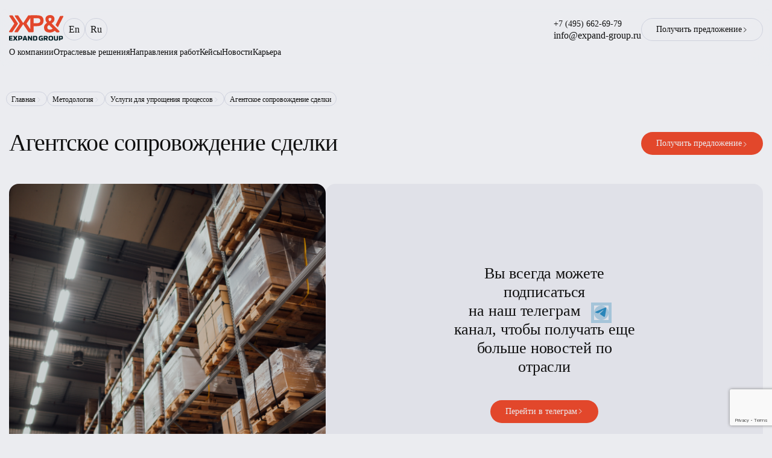

--- FILE ---
content_type: text/html; charset=UTF-8
request_url: https://expand-group.ru/methods/agentskoe-soprovozhdenie-sdelki/
body_size: 80795
content:
<!DOCTYPE html>
<html lang="ru">
<head>
  <meta name="yandex-verification" content="9f10c59b272b47ef" />
  <meta charset="utf-8">
  <meta http-equiv="X-UA-Compatible" content="IE=edge">
  <meta name="viewport" content="width=device-width,initial-scale=1,user-scalable=no">
  <meta http-equiv="Content-Type" content="text/html; charset=UTF-8" />
<meta name="description" content="Агентское сопровождение сделки. Читайте подробную информацию на официальный сайте компании Expand Group." />
<link href="/bitrix/cache/css/s1/mtl/template_c3b459636a58d2bc779c4a037868b124/template_c3b459636a58d2bc779c4a037868b124_v1.css?173972035015276" type="text/css"  data-template-style="true" rel="stylesheet" />
<script type="text/javascript">if(!window.BX)window.BX={};if(!window.BX.message)window.BX.message=function(mess){if(typeof mess==='object'){for(let i in mess) {BX.message[i]=mess[i];} return true;}};</script>
<script type="text/javascript">(window.BX||top.BX).message({'JS_CORE_LOADING':'Загрузка...','JS_CORE_NO_DATA':'- Нет данных -','JS_CORE_WINDOW_CLOSE':'Закрыть','JS_CORE_WINDOW_EXPAND':'Развернуть','JS_CORE_WINDOW_NARROW':'Свернуть в окно','JS_CORE_WINDOW_SAVE':'Сохранить','JS_CORE_WINDOW_CANCEL':'Отменить','JS_CORE_WINDOW_CONTINUE':'Продолжить','JS_CORE_H':'ч','JS_CORE_M':'м','JS_CORE_S':'с','JSADM_AI_HIDE_EXTRA':'Скрыть лишние','JSADM_AI_ALL_NOTIF':'Показать все','JSADM_AUTH_REQ':'Требуется авторизация!','JS_CORE_WINDOW_AUTH':'Войти','JS_CORE_IMAGE_FULL':'Полный размер'});</script>

<script type="text/javascript" src="/bitrix/js/main/core/core.min.js?1702547311221146"></script>

<script>BX.setJSList(['/bitrix/js/main/core/core_ajax.js','/bitrix/js/main/core/core_promise.js','/bitrix/js/main/polyfill/promise/js/promise.js','/bitrix/js/main/loadext/loadext.js','/bitrix/js/main/loadext/extension.js','/bitrix/js/main/polyfill/promise/js/promise.js','/bitrix/js/main/polyfill/find/js/find.js','/bitrix/js/main/polyfill/includes/js/includes.js','/bitrix/js/main/polyfill/matches/js/matches.js','/bitrix/js/ui/polyfill/closest/js/closest.js','/bitrix/js/main/polyfill/fill/main.polyfill.fill.js','/bitrix/js/main/polyfill/find/js/find.js','/bitrix/js/main/polyfill/matches/js/matches.js','/bitrix/js/main/polyfill/core/dist/polyfill.bundle.js','/bitrix/js/main/core/core.js','/bitrix/js/main/polyfill/intersectionobserver/js/intersectionobserver.js','/bitrix/js/main/lazyload/dist/lazyload.bundle.js','/bitrix/js/main/polyfill/core/dist/polyfill.bundle.js','/bitrix/js/main/parambag/dist/parambag.bundle.js']);
</script>
<script type="text/javascript">(window.BX||top.BX).message({'LANGUAGE_ID':'ru','FORMAT_DATE':'DD.MM.YYYY','FORMAT_DATETIME':'DD.MM.YYYY HH:MI:SS','COOKIE_PREFIX':'BITRIX_SM','SERVER_TZ_OFFSET':'10800','UTF_MODE':'Y','SITE_ID':'s1','SITE_DIR':'/','USER_ID':'','SERVER_TIME':'1768639903','USER_TZ_OFFSET':'0','USER_TZ_AUTO':'Y','bitrix_sessid':'28f12f4bb014e301e63f119440006aa9'});</script>


<script type="text/javascript"  src="/bitrix/cache/js/s1/mtl/kernel_main/kernel_main_v1.js?1730969993154480"></script>
<script type="text/javascript" src="/bitrix/js/main/jquery/jquery-1.12.4.min.js?170254731497163"></script>
<script type="text/javascript">BX.setJSList(['/bitrix/js/main/session.js','/bitrix/js/main/core/core_fx.js','/bitrix/js/main/pageobject/pageobject.js','/bitrix/js/main/core/core_window.js','/bitrix/js/main/date/main.date.js','/bitrix/js/main/core/core_date.js','/bitrix/js/main/utils.js','/local/templates/mtl/js/lib/fancy/script.js','/local/templates/mtl/js/lib/lazy/jquery.lazy.min.js','/local/templates/mtl/js/lib/lazy/jquery.lazy.plugins.min.js','/local/templates/mtl/js/lib/mask/script.js','/local/templates/mtl/js/main.js']);</script>
<script type="text/javascript">BX.setCSSList(['/local/templates/mtl/js/lib/fancy/style.css','/local/templates/mtl/template_styles.css']);</script>


<script type="text/javascript"  src="/bitrix/cache/js/s1/mtl/template_4083147e108a96a4489272d1f01fe81a/template_4083147e108a96a4489272d1f01fe81a_v1.js?173313561793782"></script>
<script type="text/javascript">var _ba = _ba || []; _ba.push(["aid", "89b0914fd4895b39095e4610032c07ac"]); _ba.push(["host", "expand-group.ru"]); (function() {var ba = document.createElement("script"); ba.type = "text/javascript"; ba.async = true;ba.src = (document.location.protocol == "https:" ? "https://" : "http://") + "bitrix.info/ba.js";var s = document.getElementsByTagName("script")[0];s.parentNode.insertBefore(ba, s);})();</script>


  <title>Агентское сопровождение сделки от Expand Group</title>
  <script src="https://cdn.jsdelivr.net/npm/swiper@9/swiper-bundle.min.js" type="module"></script>
  <script src="https://cdn.jsdelivr.net/npm/swiper@9/swiper-bundle.min.js" nomodule="" defer></script>
  <link rel="stylesheet" href="/local/templates/mtl/dist/css/404.e378193d.css?972465729">

  <link rel="icon" type="image/png" sizes="192x192" href="/local/templates/mtl/images/favicon/android-chrome-192x192.png" />
  <link rel="icon" type="image/png" sizes="512x512" href="/local/templates/mtl/images/favicon/android-chrome-512x512.png" />
  <link rel="icon" type="image/png" sizes="32x32" href="/local/templates/mtl/images/favicon/favicon-32x32.png" />
  <link rel="icon" type="image/png" sizes="16x16" href="/local/templates/mtl/images/favicon/favicon-16x16.png" />
  <link rel="apple-touch-icon" sizes="57x57" href="/local/templates/mtl/images/favicon/apple-touch-icon.png" />
  <link rel="icon" type="image/x-icon" href="/local/templates/mtl/images/favicon/favicon.ico">
    <link rel="canonical" href="/methods/agentskoe-soprovozhdenie-sdelki/" />  
  <!-- Yandex.Metrika counter -->
  <script type="text/javascript" >
    (function(m,e,t,r,i,k,a){m[i]=m[i]||function(){(m[i].a=m[i].a||[]).push(arguments)};
      m[i].l=1*new Date();
      for (var j = 0; j < document.scripts.length; j++) {if (document.scripts[j].src === r) { return; }}
      k=e.createElement(t),a=e.getElementsByTagName(t)[0],k.async=1,k.src=r,a.parentNode.insertBefore(k,a)})
    (window, document, "script", "https://mc.yandex.ru/metrika/tag.js", "ym");

    ym(96254153, "init", {
      clickmap:true,
      trackLinks:true,
      accurateTrackBounce:true,
      webvisor:true
    });
  </script>
  <noscript><div><img src="https://mc.yandex.ru/watch/96254153" style="position:absolute; left:-9999px;" alt="" /></div></noscript>
  <!-- /Yandex.Metrika counter -->

  <script src="https://www.google.com/recaptcha/api.js?render=6LeAsAMqAAAAAEDH1YcNFJhCovEaLIODJ-dlX9me"></script>

  <!-- Google tag (gtag.js) -->
  <script async src="https://www.googletagmanager.com/gtag/js?id=G-DBCJHJ4NH5"></script>
  <script>
    window.dataLayer = window.dataLayer || [];
    function gtag(){dataLayer.push(arguments);}
    gtag('js', new Date());

    gtag('config', 'G-DBCJHJ4NH5');
  </script>

  <!-- UwindiApp -->
    <script>
		(function() {
      var script = document.createElement('script');
      script.src = 'https://lk.uwindiapp.ru/uw-js';
      script.async = true;

      var firstScript = document.getElementsByTagName('script')[0];
      firstScript.parentNode.insertBefore(script, firstScript);
	})();
    </script>


</head>
	<body >

<header class="header">
    <div class="container">
    <div class="header__content">
      <a class="header__logo image" href="/">
        <svg width="90" height="43" viewbox="0 0 90 43" fill="none" xmlns="http://www.w3.org/2000/svg">
    <g clip-path="url(#clip0_800_926)">
        <path
                d="M70.6446 13.7986C71.7409 13.0759 72.7461 12.2174 73.6375 11.2427C74.7808 9.9762 75.3538 8.40799 75.3538 6.58134C75.3538 5.22827 75.0382 4.02945 74.4124 3.03494C73.7772 2.03568 72.8742 1.24546 71.8116 0.759074C70.7436 0.255731 69.4788 0 68.053 0C66.5454 0 65.212 0.270615 64.0924 0.782076C62.9827 1.27374 62.0328 2.07969 61.3543 3.1053C60.6942 4.11875 60.3629 5.33652 60.3629 6.72612C60.3543 7.64084 60.5114 8.54924 60.8262 9.40521C61.1319 10.2082 61.5398 10.9662 62.0395 11.6594C62.3286 12.0572 62.6349 12.4577 62.9637 12.8569C62.2065 13.3304 61.4849 13.8614 60.8051 14.4454C59.9322 15.1884 59.2204 16.1102 58.7152 17.1515C58.2241 18.1785 57.9746 19.4139 57.9746 20.8238C57.9746 22.5341 58.3707 24.0224 59.1351 25.2483C59.9352 26.4998 61.0798 27.4797 62.4237 28.0641C63.7848 28.6838 65.4113 28.999 67.2583 28.999C68.4835 29.0132 69.7056 28.8686 70.8954 28.5688C71.9465 28.2929 72.9576 27.8766 73.9029 27.3307C74.5657 26.9454 75.1998 26.5104 75.8 26.0291L78.0166 28.2467C78.2675 28.4989 78.6051 28.6399 78.9566 28.6391H82.2069C82.4744 28.6386 82.7357 28.5566 82.9576 28.4034C83.1795 28.2502 83.3518 28.0328 83.4528 27.7789C83.5537 27.525 83.5787 27.246 83.5244 26.9776C83.4702 26.7091 83.3392 26.4632 83.1482 26.2713L70.6446 13.7986ZM66.1071 5.27428C66.5942 4.88594 67.2015 4.69787 67.9646 4.69787C68.6616 4.69787 69.2069 4.88324 69.632 5.26616C70.0281 5.62472 70.2142 6.09018 70.2142 6.73289C70.2266 7.45973 69.9668 8.16381 69.4881 8.70026C69.0155 9.24149 68.2827 9.8206 67.3032 10.4173C66.8294 9.87906 66.3994 9.30209 66.0173 8.69214C65.669 8.13456 65.4856 7.48559 65.4892 6.82354C65.4826 5.87233 65.8404 5.47994 66.1071 5.26751V5.27428ZM70.6736 23.488C69.7759 23.8939 68.6801 24.1009 67.4167 24.1009C66.1533 24.1009 65.1908 23.783 64.4555 23.1294C63.7584 22.5097 63.4191 21.6884 63.4191 20.6168C63.402 20.0124 63.5231 19.4123 63.7729 18.8645C64.0454 18.3385 64.4201 17.8753 64.874 17.5033C65.3205 17.1264 65.7882 16.7767 66.2747 16.4561L72.3371 22.5327C71.8137 22.9031 71.2566 23.2207 70.6736 23.4812V23.488Z"
                fill="#E2472B"></path>
        <path
                d="M54.6335 2.60212C52.9383 1.10292 50.1474 0.373612 46.6198 0.373612H36.3328C36.2245 0.374811 36.1167 0.38981 36.012 0.418263L32.5544 0.373612C32.3801 0.371485 32.2079 0.413618 32.0534 0.496251C31.8988 0.578885 31.7666 0.699449 31.6685 0.847187L23.4358 13.2643L15.2241 0.879661C15.1259 0.73173 14.9935 0.611046 14.8387 0.528403C14.6839 0.445759 14.5115 0.403734 14.3369 0.406086L10.639 0.454796C10.4476 0.457165 10.2603 0.512836 10.0974 0.615852C9.93439 0.718868 9.8018 0.865354 9.7138 1.03964C9.62579 1.21393 9.58566 1.40945 9.59771 1.60531C9.60977 1.80116 9.67354 1.98998 9.78222 2.15155L17.4394 13.5349C17.5609 13.7156 17.6259 13.9298 17.6259 14.1492C17.6259 14.3686 17.5609 14.5829 17.4394 14.7635L9.31751 26.8708C9.20806 27.0341 9.14441 27.225 9.13352 27.4228C9.12262 27.6206 9.16488 27.8176 9.2557 27.9925C9.34652 28.1673 9.48241 28.3133 9.64858 28.4144C9.81475 28.5156 10.0048 28.5681 10.1981 28.5662L13.888 28.527C14.0564 28.5251 14.2219 28.482 14.3707 28.4013C14.5195 28.3206 14.6474 28.2045 14.7435 28.0629L23.4569 15.2087L32.1478 28.0263C32.2441 28.1682 32.3721 28.2843 32.5212 28.3651C32.6702 28.4458 32.836 28.4888 33.0046 28.4905L36.1731 28.5243C36.2742 28.5493 36.3779 28.562 36.482 28.5622H39.3574C39.7143 28.5622 40.0566 28.4169 40.3091 28.1584C40.5616 27.8999 40.7036 27.5492 40.704 27.1834V18.4128H46.2198C48.1869 18.4128 49.8847 18.1679 51.2669 17.6862C52.6743 17.1923 53.8347 16.5063 54.7179 15.6417C55.5882 14.7993 56.2518 13.7579 56.6547 12.6027C57.0426 11.4725 57.239 10.2827 57.2356 9.08469C57.2369 6.31225 56.3616 4.1338 54.6335 2.60212ZM29.448 14.7311C29.3265 14.5504 29.2614 14.3362 29.2614 14.1168C29.2614 13.8974 29.3265 13.6831 29.448 13.5025L35.1354 5.05118V23.2054L29.448 14.7311ZM51.1864 11.7245C50.7732 12.3294 50.1646 12.7623 49.3262 13.0492C48.4021 13.3604 47.2258 13.5201 45.833 13.5201H40.7053V5.2149H46.4865C48.3968 5.2149 49.7936 5.55859 50.6346 6.23647C51.4267 6.87648 51.8082 7.85204 51.8082 9.2227C51.8082 10.2754 51.5996 11.117 51.1864 11.7245Z"
                fill="#E2472B"></path>
        <path
                d="M14.5601 13.6492L6.09227 0.878942C5.99409 0.731012 5.86167 0.610328 5.70685 0.527684C5.55203 0.445041 5.37964 0.403015 5.20509 0.405367L1.5072 0.454078C1.31642 0.45789 1.1302 0.514608 0.968345 0.618203C0.80649 0.721799 0.675044 0.868402 0.587976 1.04243C0.500908 1.21646 0.46147 1.41142 0.473855 1.60658C0.48624 1.80175 0.549984 1.98982 0.658313 2.15083L8.31549 13.5342C8.43698 13.7149 8.50204 13.9291 8.50204 14.1485C8.50204 14.3679 8.43698 14.5822 8.31549 14.7628L0.185681 26.8701C0.0761619 27.0335 0.0125089 27.2245 0.00166267 27.4224C-0.00918357 27.6203 0.0331933 27.8174 0.124172 27.9924C0.215151 28.1673 0.35124 28.3132 0.517598 28.4143C0.683956 28.5153 0.874197 28.5677 1.06758 28.5655L4.75094 28.5263C4.91953 28.5246 5.08529 28.4816 5.23435 28.4009C5.38341 28.3201 5.51145 28.204 5.60775 28.0622L14.5482 14.8751C14.6708 14.696 14.7376 14.4829 14.7398 14.2641C14.7419 14.0452 14.6792 13.8309 14.5601 13.6492Z"
                fill="#E2472B"></path>
        <path
                d="M88.8649 1.32535L85.1776 1.6122C85.0035 1.6259 84.8354 1.68362 84.6884 1.7802C84.5415 1.87678 84.4201 2.0092 84.3353 2.16561L77.1006 16.5379C78.2985 17.8628 79.5882 19.0973 80.9595 20.2318L89.8643 2.93686C89.9583 2.76613 90.0054 2.57243 90.0004 2.37644C89.9954 2.18045 89.9385 1.98954 89.8359 1.82408C89.7333 1.65861 89.5888 1.52482 89.4178 1.43698C89.2467 1.34915 89.0557 1.31056 88.8649 1.32535Z"
                fill="#E2472B"></path>
    </g>
    <g clip-path="url(#clip1_800_926)">
        <path
                d="M0 42.4599H5.86077V40.8196H1.99554V39.2643H5.3514V37.618H1.99554V36.0992H5.86077V34.4589H0V42.4599Z"
                fill="#001E24"></path>
        <path
                d="M11.9494 38.3166L14.1067 34.4589H11.6497L10.3314 37.2413H10.2894L8.97104 34.4589H6.51407L8.67141 38.3166V38.3774L6.36426 42.4599H8.85718L10.2894 39.6289H10.3314L11.7636 42.4599H14.2565L11.9494 38.3774V38.3166Z"
                fill="#001E24"></path>
        <path
                d="M20.6564 34.7505C20.183 34.5561 19.5478 34.4589 18.7628 34.4589H15.2451V42.4599H17.2407V40.4976H18.7628C19.5538 40.4976 20.183 40.3943 20.6564 40.1817C21.1299 39.9691 21.4714 39.641 21.6812 39.2036C21.8909 38.7601 21.9928 38.183 21.9928 37.4782C21.9928 36.7249 21.8909 36.1356 21.6812 35.6921C21.4774 35.2547 21.1358 34.9388 20.6564 34.7444V34.7505ZM19.6197 38.5414C19.422 38.7419 19.0265 38.8452 18.4332 38.8452H17.2347V36.1113H18.4332C19.0205 36.1113 19.422 36.2207 19.6197 36.4333C19.8175 36.652 19.9194 36.9983 19.9194 37.4782C19.9194 37.9825 19.8175 38.3409 19.6197 38.5414Z"
                fill="#001E24"></path>
        <path
                d="M24.9895 34.4589L22.4307 42.4417V42.466H24.552C24.6899 42.0346 24.8457 41.5243 25.0135 40.935H27.7102C27.8 41.2327 27.8839 41.5061 27.9678 41.7673C28.0457 42.0286 28.1176 42.2594 28.1716 42.466H30.293V42.4295L27.7341 34.4589H24.9895ZM25.4749 39.3555C25.6487 38.7115 25.8165 38.0858 25.9723 37.4722C26.1281 36.8586 26.248 36.3361 26.3318 35.9048H26.3798C26.4637 36.3361 26.5835 36.8586 26.7393 37.4722C26.8952 38.0918 27.0689 38.7176 27.2487 39.3555H25.4629H25.4749Z"
                fill="#001E24"></path>
        <path
                d="M36.2728 37.6666C36.2728 37.9946 36.2968 38.3288 36.3387 38.6568C36.3807 38.991 36.4406 39.3312 36.5245 39.6896L36.4886 39.7382C36.3627 39.4831 36.2489 39.2643 36.153 39.0821C36.0511 38.8938 35.9432 38.7115 35.8294 38.5171C35.7095 38.3288 35.5657 38.104 35.3919 37.8427L33.1447 34.4589H31.1611V42.4599H33.1567V39.3737C33.1567 39.0456 33.1447 38.7054 33.1207 38.3531C33.0967 38.0068 33.0248 37.624 32.911 37.2231L32.9469 37.1745C33.0728 37.4296 33.1866 37.6483 33.2825 37.8306C33.3844 38.0129 33.4923 38.2012 33.6061 38.3895C33.726 38.5718 33.8698 38.8026 34.0436 39.0699L36.2908 42.4599H38.2744V34.4589H36.2788V37.6666H36.2728Z"
                fill="#001E24"></path>
        <path
                d="M46.0827 35.2304C45.801 34.9449 45.4235 34.7444 44.9621 34.629C44.4946 34.5135 43.9193 34.4589 43.2302 34.4589H39.7725V42.466H43.2302C43.9193 42.466 44.5006 42.4113 44.9621 42.2959C45.4295 42.1804 45.801 41.9739 46.0827 41.6823C46.3643 41.3846 46.5681 40.9715 46.6939 40.4429C46.8198 39.9144 46.8797 39.2279 46.8797 38.3956C46.8797 37.5633 46.8138 36.9375 46.6939 36.4272C46.5681 35.9169 46.3643 35.522 46.0827 35.2304ZM44.6804 39.9205C44.5606 40.2546 44.3628 40.4794 44.0811 40.5887C43.8055 40.6981 43.422 40.7528 42.9426 40.7528H41.768V36.166H42.9426C43.428 36.166 43.8055 36.2146 44.0811 36.3179C44.3628 36.4212 44.5606 36.6277 44.6804 36.9436C44.8003 37.2595 44.8602 37.7395 44.8602 38.3895C44.8602 39.0699 44.8003 39.5803 44.6804 39.9205Z"
                fill="#001E24"></path>
        <path
                d="M52.9631 39.3798C53.1968 39.3858 53.4485 39.3858 53.7242 39.3737C53.9998 39.3615 54.2515 39.3372 54.4852 39.3069L54.5092 39.3433C54.4852 39.5742 54.4732 39.8232 54.4732 40.1027V40.8257C54.4073 40.8439 54.2935 40.856 54.1377 40.8621C53.9819 40.8743 53.8201 40.8743 53.6642 40.8803C53.5084 40.8803 53.3886 40.8864 53.3167 40.8864C52.7354 40.8864 52.2859 40.8196 51.9743 40.692C51.6627 40.5644 51.453 40.3153 51.3391 39.9569C51.2253 39.5985 51.1713 39.076 51.1713 38.3956C51.1713 37.7151 51.2732 37.1927 51.4829 36.8646C51.6927 36.5366 51.9863 36.3179 52.3638 36.2146C52.7414 36.1113 53.1848 36.0566 53.6942 36.0566C54.0418 36.0566 54.3893 36.0748 54.7369 36.1052C55.0845 36.1356 55.4321 36.1963 55.7796 36.2814L55.8156 36.2571V34.5864C55.4201 34.4953 55.0126 34.4285 54.6111 34.3981C54.2096 34.3616 53.8081 34.3495 53.4066 34.3495C52.7354 34.3495 52.1361 34.4042 51.6088 34.5196C51.0814 34.635 50.644 34.8355 50.2784 35.1271C49.9189 35.4187 49.6432 35.8258 49.4574 36.3604C49.2717 36.895 49.1758 37.5693 49.1758 38.3956C49.1758 39.4162 49.2896 40.2303 49.5234 40.8439C49.7571 41.4575 50.1586 41.8949 50.7219 42.1743C51.2852 42.4477 52.0702 42.5875 53.065 42.5875C53.8141 42.5875 54.4313 42.5389 54.9167 42.4417C55.4021 42.3444 55.8396 42.2108 56.2231 42.0285V37.7212L52.9691 37.7334V39.3798H52.9631Z"
                fill="#001E24"></path>
        <path
                d="M63.1081 40.4004C62.8564 40.0906 62.6287 39.8658 62.4189 39.7321L62.4309 39.6957C62.9642 39.5803 63.3897 39.2826 63.7133 38.8148C64.0369 38.347 64.1987 37.782 64.1987 37.1259C64.1987 36.251 63.971 35.5888 63.5215 35.1332C63.0661 34.6836 62.347 34.4589 61.3582 34.4589H57.5889V42.466H59.5844V39.8962H59.8481C60.0578 39.8962 60.2076 39.9083 60.3035 39.9205C60.3994 39.9387 60.4833 39.9812 60.5552 40.0602C60.6271 40.1331 60.717 40.2607 60.8369 40.4369L62.1852 42.4599H64.5043V42.4478C64.3126 42.1258 64.0968 41.7856 63.8511 41.415C63.6054 41.0505 63.3597 40.7102 63.1081 40.4004ZM61.9035 37.9946C61.7417 38.1647 61.4541 38.2498 61.0346 38.2498H59.5904V36.0992H61.0346C61.4481 36.0992 61.7358 36.1842 61.9035 36.3543C62.0653 36.5244 62.1492 36.7978 62.1492 37.1745C62.1492 37.5511 62.0713 37.8245 61.9035 37.9946Z"
                fill="#001E24"></path>
        <path
                d="M72.337 35.2547C72.0494 34.9327 71.6539 34.7018 71.1505 34.5621C70.6531 34.4163 70.0239 34.3434 69.2688 34.3434C68.2621 34.3434 67.477 34.477 66.9197 34.7322C66.3564 34.9934 65.9669 35.4248 65.7332 36.0201C65.5055 36.6216 65.3916 37.4296 65.3916 38.4502C65.3916 39.2157 65.4575 39.8657 65.5774 40.3943C65.7032 40.9228 65.907 41.3481 66.2006 41.664C66.4942 41.986 66.8897 42.2168 67.3871 42.3626C67.8845 42.5024 68.5137 42.5753 69.2688 42.5753C70.0239 42.5753 70.6531 42.5024 71.1505 42.3626C71.6479 42.2168 72.0434 41.986 72.337 41.664C72.6307 41.342 72.8344 40.9168 72.9543 40.3943C73.0741 39.8657 73.134 39.2218 73.134 38.4502C73.134 37.6787 73.0741 37.0468 72.9543 36.5244C72.8344 35.9958 72.6307 35.5766 72.337 35.2547ZM71.0067 39.89C70.9108 40.2303 70.737 40.4733 70.4673 40.6069C70.1977 40.7406 69.8022 40.8074 69.2688 40.8074C68.7355 40.8074 68.346 40.7406 68.0763 40.6069C67.8066 40.4733 67.6208 40.2363 67.525 39.89C67.4291 39.5498 67.3811 39.0699 67.3811 38.4563C67.3811 37.8427 67.4291 37.3749 67.525 37.0408C67.6208 36.7066 67.8006 36.4636 68.0763 36.3239C68.346 36.1842 68.7415 36.1173 69.2688 36.1173C69.7962 36.1173 70.1977 36.1842 70.4673 36.3239C70.731 36.4636 70.9108 36.7006 71.0067 37.0408C71.0966 37.381 71.1445 37.8488 71.1445 38.4563C71.1445 39.0638 71.0966 39.5498 71.0067 39.89Z"
                fill="#001E24"></path>
        <path
                d="M79.222 39.1368C79.222 39.5681 79.1861 39.9022 79.1082 40.1453C79.0363 40.3883 78.8984 40.5584 78.7007 40.6616C78.5029 40.7588 78.2273 40.8074 77.8557 40.8074C77.4662 40.8074 77.1606 40.7588 76.9448 40.6616C76.7291 40.5644 76.5793 40.3943 76.4954 40.1453C76.4115 39.9022 76.3696 39.562 76.3696 39.1368V34.4589H74.374V39.1732C74.374 39.9994 74.4759 40.6616 74.6737 41.1598C74.8714 41.658 75.225 42.0164 75.7284 42.2412C76.2317 42.466 76.9389 42.5753 77.8557 42.5753C78.7726 42.5753 79.4198 42.466 79.9052 42.2412C80.3846 42.0164 80.7262 41.658 80.9239 41.1598C81.1217 40.6616 81.2176 39.9994 81.2176 39.1732V34.4589H79.222V39.1368Z"
                fill="#001E24"></path>
        <path
                d="M89.1519 35.6982C88.9481 35.2608 88.6066 34.9449 88.1271 34.7505C87.6537 34.5561 87.0185 34.4589 86.2335 34.4589H82.7158V42.466H84.7114V40.5037H86.2335C87.0245 40.5037 87.6537 40.4004 88.1271 40.1878C88.6006 39.9751 88.9421 39.6471 89.1519 39.2097C89.3616 38.7662 89.4635 38.189 89.4635 37.4843C89.4635 36.731 89.3616 36.1417 89.1519 35.6982ZM87.0964 38.5414C86.8987 38.7419 86.5031 38.8452 85.9099 38.8452H84.7114V36.1113H85.9099C86.4972 36.1113 86.8927 36.2207 87.0964 36.4333C87.2942 36.652 87.396 36.9983 87.396 37.4782C87.396 37.9825 87.2942 38.3409 87.0964 38.5414Z"
                fill="#001E24"></path>
    </g>
    <defs>
        <clippath id="clip0_800_926">
            <rect width="90" height="29" fill="white"></rect>
        </clippath>
        <clippath id="clip1_800_926">
            <rect width="89.4636" height="8.2319" fill="white" transform="translate(0 34.3434)"></rect>
        </clippath>
    </defs>
</svg>      </a>
      <div class="desk_viewed header__lang">
        <a class="header__lang-item" href="/en/">En</a>
        <a class="header__lang-item" href="/">Ru</a>
      </div>

  <div class="desk_viewed header__menu">

    <nav class="nav uw-menu">
      <ul class="lvl-1">
              <li>
                  <a href="/about/" class="nav__item">О компании</a>
                                    <ul class="lvl-2">
                                            <li>
                            <a href="/about/safe" class="nav__item">Вместе безопаснее</a>
                        </li>
                                            <li>
                            <a href="/about/contacts" class="nav__item">Свяжитесь с нами</a>
                        </li>
                                    </ul>
                    </li>
              <li>
                  <a href="/industry/" class="nav__item">Отраслевые решения</a>
                                    <ul class="lvl-2">
                                            <li>
                            <a href="/professional-fulfillment/" class="nav__item">Фулфилмент для интернет-магазинов</a>
                        </li>
                                            <li>
                            <a href="/wildberries-fulfillment/" class="nav__item">Фулфилмент для Wildberries</a>
                        </li>
                                            <li>
                            <a href="/ozon-fulfillment/" class="nav__item">Фулфилмент для Ozon</a>
                        </li>
                                            <li>
                            <a href="/customs-broker-services/" class="nav__item">Профессиональные услуги таможенного брокера</a>
                        </li>
                                            <li>
                            <a href="/import-clearance/" class="nav__item">Таможенное оформление импорта в РФ</a>
                        </li>
                                            <li>
                            <a href="/export-clearance/" class="nav__item">Таможенное оформление экспорта</a>
                        </li>
                                            <li>
                            <a href="/equipment-clearance/" class="nav__item">Таможенное оформление оборудования</a>
                        </li>
                                            <li>
                            <a href="/logistics-services/" class="nav__item">Услуги по логистике под ключ</a>
                        </li>
                                            <li>
                            <a href="/industry/avtozapchasti-i-avtokosmetika/" class="nav__item">Оборудование и авто компоненты</a>
                        </li>
                                            <li>
                            <a href="/industry/industriya-fashion/" class="nav__item">Индустрия fashion и lifestyle</a>
                        </li>
                                            <li>
                            <a href="/industry/krupnaya-i-melkaya-bytovaya-tekhnika/" class="nav__item">Крупная и мелкая бытовая техника</a>
                        </li>
                                    </ul>
                    </li>
              <li>
                  <a href="/solutions/" class="nav__item">Направления работ</a>
                                    <ul class="lvl-2">
                                            <li>
                            <a href="/international-trade/" class="nav__item">ВЭД</a>
                        </li>
                                            <li>
                            <a href="/warehouse-services/" class="nav__item">Складские услуги</a>
                        </li>
                                            <li>
                            <a href="/fulfillment/" class="nav__item">Digital</a>
                        </li>
                                            <li>
                            <a href="/customs-warehouse/" class="nav__item">Таможенный склад</a>
                        </li>
                                            <li>
                            <a href="/customs-clearance/" class="nav__item">Таможенное оформление</a>
                        </li>
                                            <li>
                            <a href="/international-cargo/" class="nav__item">Международные грузоперевозки</a>
                        </li>
                                            <li>
                            <a href="/honest-sign/" class="nav__item">Маркировка честный знак</a>
                        </li>
                                            <li>
                            <a href="/solutions/distributsiya/" class="nav__item">Дистрибуция</a>
                        </li>
                                    </ul>
                    </li>
              <li>
                  <a href="/cases/" class="nav__item">Кейсы</a>
                            </li>
              <li>
                  <a href="/news/" class="nav__item">Новости</a>
                            </li>
              <li>
                  <a href="/career/" class="nav__item">Карьера</a>
                            </li>
            </ul>
    </nav>
  </div>
        <div>
              <a class="desk_viewed header__tel" href="tel:+74956626979">+7 (495) 662-69-79</a><br>
                    <a class="desk_viewed" href='mailto:info@expand-group.ru'>info@expand-group.ru</a>
      		</div>


      <a class="desk_viewed header__button" data-modal="contacts-modal">
        <button class="btn btn--gray btn--with-arrow">
          Получить предложение          <figure class="icon">
            <svg width="10" height="13" viewbox="0 0 10 13" fill="none" xmlns="http://www.w3.org/2000/svg">
    <g id="Icon">
        <path id="Rectangle 3467751" d="M3.5 2.96094L7.03553 6.49647L3.5 10.032" stroke="#0F0F0F"
              stroke-linecap="round" stroke-linejoin="round"></path>
    </g>
</svg>          </figure>
        </button>
      </a>

              <a class="header__tel mobile_viewed" href='tel:+74956626979'>
          <svg width="32" height="32" viewbox="0 0 32 32" fill="none" xmlns="http://www.w3.org/2000/svg">
    <g id="exp-mobile-menu">
        <circle id="Ellipse 4" cx="16" cy="16" r="15.5" stroke="#CED1DD"></circle>
        <path id="Icon"
              d="M12.8084 14.401C13.2947 15.4139 13.9577 16.3632 14.7972 17.2028C15.6368 18.0423 16.5861 18.7053 17.599 19.1916C17.6861 19.2334 17.7297 19.2543 17.7848 19.2704C17.9807 19.3275 18.2212 19.2865 18.3871 19.1677C18.4338 19.1342 18.4738 19.0943 18.5536 19.0144C18.7979 18.7702 18.92 18.648 19.0429 18.5682C19.506 18.267 20.1031 18.267 20.5663 18.5682C20.6891 18.648 20.8113 18.7702 21.0556 19.0144L21.1917 19.1506C21.563 19.5219 21.7487 19.7076 21.8496 19.907C22.0501 20.3036 22.0501 20.7719 21.8496 21.1685C21.7487 21.3679 21.563 21.5535 21.1917 21.9248L21.0816 22.035C20.7115 22.4051 20.5265 22.5901 20.2749 22.7314C19.9958 22.8882 19.5622 23.0009 19.2421 23C18.9535 22.9991 18.7563 22.9432 18.3619 22.8312C16.2424 22.2296 14.2425 21.0946 12.5739 19.4261C10.9054 17.7575 9.77035 15.7576 9.16877 13.6381C9.05683 13.2437 9.00086 13.0465 9.00001 12.7579C8.99905 12.4378 9.1118 12.0042 9.26861 11.7251C9.40992 11.4735 9.59495 11.2885 9.96501 10.9184L10.0752 10.8083C10.4465 10.437 10.6321 10.2513 10.8315 10.1504C11.2281 9.94985 11.6964 9.94985 12.093 10.1504C12.2924 10.2513 12.4781 10.437 12.8494 10.8083L12.9856 10.9444C13.2298 11.1887 13.352 11.3109 13.4318 11.4337C13.733 11.8969 13.733 12.494 13.4318 12.9571C13.352 13.08 13.2298 13.2021 12.9856 13.4464C12.9057 13.5262 12.8658 13.5662 12.8323 13.6129C12.7135 13.7788 12.6725 14.0193 12.7296 14.2152C12.7457 14.2703 12.7666 14.3139 12.8084 14.401Z"
              fill="#E2472B"></path>
    </g>
</svg>        </a>
            <figure class="header__burger icon-bg--transparent icon-circle mobile_viewed">
        <span></span>
        <span></span>
        <span></span>
      </figure>
    </div>
  </div>
  <div class='header__mobile-menu mobile_viewed'>
    
  <div class='header__menu'>
    <nav class='nav nav--columns nav--columns_arrows'>
              <a class='nav__item' href='/about/'>
          О компании          <figure class='icon'>
            <svg width='10' height='13' viewbox='0 0 10 13' fill='none' xmlns='http://www.w3.org/2000/svg'>
    <g id='Icon'>
        <path id='Rectangle 3467751' d='M3.5 2.96094L7.03553 6.49647L3.5 10.032' stroke='#0F0F0F'
              stroke-linecap='round' stroke-linejoin='round'></path>
    </g>
</svg>          </figure>
        </a>
              <a class='nav__item' href='/industry/'>
          Отраслевые решения          <figure class='icon'>
            <svg width='10' height='13' viewbox='0 0 10 13' fill='none' xmlns='http://www.w3.org/2000/svg'>
    <g id='Icon'>
        <path id='Rectangle 3467751' d='M3.5 2.96094L7.03553 6.49647L3.5 10.032' stroke='#0F0F0F'
              stroke-linecap='round' stroke-linejoin='round'></path>
    </g>
</svg>          </figure>
        </a>
              <a class='nav__item' href='/solutions/'>
          Направления работ          <figure class='icon'>
            <svg width='10' height='13' viewbox='0 0 10 13' fill='none' xmlns='http://www.w3.org/2000/svg'>
    <g id='Icon'>
        <path id='Rectangle 3467751' d='M3.5 2.96094L7.03553 6.49647L3.5 10.032' stroke='#0F0F0F'
              stroke-linecap='round' stroke-linejoin='round'></path>
    </g>
</svg>          </figure>
        </a>
              <a class='nav__item' href='/cases/'>
          Кейсы          <figure class='icon'>
            <svg width='10' height='13' viewbox='0 0 10 13' fill='none' xmlns='http://www.w3.org/2000/svg'>
    <g id='Icon'>
        <path id='Rectangle 3467751' d='M3.5 2.96094L7.03553 6.49647L3.5 10.032' stroke='#0F0F0F'
              stroke-linecap='round' stroke-linejoin='round'></path>
    </g>
</svg>          </figure>
        </a>
              <a class='nav__item' href='/news/'>
          Новости          <figure class='icon'>
            <svg width='10' height='13' viewbox='0 0 10 13' fill='none' xmlns='http://www.w3.org/2000/svg'>
    <g id='Icon'>
        <path id='Rectangle 3467751' d='M3.5 2.96094L7.03553 6.49647L3.5 10.032' stroke='#0F0F0F'
              stroke-linecap='round' stroke-linejoin='round'></path>
    </g>
</svg>          </figure>
        </a>
              <a class='nav__item' href='/career/'>
          Карьера          <figure class='icon'>
            <svg width='10' height='13' viewbox='0 0 10 13' fill='none' xmlns='http://www.w3.org/2000/svg'>
    <g id='Icon'>
        <path id='Rectangle 3467751' d='M3.5 2.96094L7.03553 6.49647L3.5 10.032' stroke='#0F0F0F'
              stroke-linecap='round' stroke-linejoin='round'></path>
    </g>
</svg>          </figure>
        </a>
          </nav>
  </div>

    <a class='header__button' data-modal='contacts-modal'>
      <button class='btn btn--with-arrow'>
        Получить предложение        <figure class='icon'>
          <svg width='10' height='13' viewbox='0 0 10 13' fill='none' xmlns='http://www.w3.org/2000/svg'>
    <g id='Icon'>
        <path id='Rectangle 3467751' d='M3.5 2.96094L7.03553 6.49647L3.5 10.032' stroke='#0F0F0F'
              stroke-linecap='round' stroke-linejoin='round'></path>
    </g>
</svg>
        </figure>
      </button>
    </a>
    <div class='header__lang'>
      <a class='header__lang-item' href='/en/'>En </a>
      <a class='header__lang-item' href='/'>Ru</a>
    </div>
  </div>
</header>



  <section class="page-head page-head_without-banner with-breadcrumb">
    <div class='container'>
              <div class="breadcrumbs" itemscope itemtype="http://schema.org/BreadcrumbList"><nav class="breadcrums-menu scroll_mobile-unvisible">
			<div class="breadcrumb" id="bx_breadcrumb_0" itemprop="itemListElement" itemscope itemtype="http://schema.org/ListItem">
				<a href="/" title="Главная" itemprop="item">
					<span itemprop="name">Главная</span>
				</a>
        <figure class="icon">
            <svg width="10" height="13" viewbox="0 0 10 13" fill="none" xmlns="http://www.w3.org/2000/svg">
              <g id="Icon">
                <path id="Rectangle 3467751" d="M3.5 2.96094L7.03553 6.49647L3.5 10.032" stroke="#0F0F0F"
                      stroke-linecap="round" stroke-linejoin="round"></path>
              </g>
            </svg>
        </figure>
				<meta itemprop="position" content="1" />
			</div>
			<div class="breadcrumb" id="bx_breadcrumb_1" itemprop="itemListElement" itemscope itemtype="http://schema.org/ListItem">
				<a href="/methods/" title="Методология" itemprop="item">
					<span itemprop="name">Методология</span>
				</a>
        <figure class="icon">
            <svg width="10" height="13" viewbox="0 0 10 13" fill="none" xmlns="http://www.w3.org/2000/svg">
              <g id="Icon">
                <path id="Rectangle 3467751" d="M3.5 2.96094L7.03553 6.49647L3.5 10.032" stroke="#0F0F0F"
                      stroke-linecap="round" stroke-linejoin="round"></path>
              </g>
            </svg>
        </figure>
				<meta itemprop="position" content="2" />
			</div>
			<div class="breadcrumb" id="bx_breadcrumb_2" itemprop="itemListElement" itemscope itemtype="http://schema.org/ListItem">
				<a href="/methods/" title="Услуги для упрощения процессов" itemprop="item">
					<span itemprop="name">Услуги для упрощения процессов</span>
				</a>
        <figure class="icon">
            <svg width="10" height="13" viewbox="0 0 10 13" fill="none" xmlns="http://www.w3.org/2000/svg">
              <g id="Icon">
                <path id="Rectangle 3467751" d="M3.5 2.96094L7.03553 6.49647L3.5 10.032" stroke="#0F0F0F"
                      stroke-linecap="round" stroke-linejoin="round"></path>
              </g>
            </svg>
        </figure>
				<meta itemprop="position" content="3" />
			</div>
			<div class="breadcrumb">
				<span>Агентское сопровождение сделки</span>
			</div><div style="clear:both"></div></div>            <header class='page-head__content         page-head_with-button'>
                  <h1 class='page-head__title'>Агентское сопровождение сделки</h1>
                                  <a class='page-head__button '
                         data-modal="contacts-modal"
          >
            <button class='btn btn--with-arrow'>
              Получить предложение              <figure class='icon'>
                <svg width="10" height="13" viewbox="0 0 10 13" fill="none" xmlns="http://www.w3.org/2000/svg">
    <g id="Icon">
        <path id="Rectangle 3467751" d="M3.5 2.96094L7.03553 6.49647L3.5 10.032" stroke="#0F0F0F"
              stroke-linecap="round" stroke-linejoin="round"></path>
    </g>
</svg>              </figure>
            </button>
          </a>
              </header>
    </div>
      </section>




<section class="telegram-link">
  <div class="container">
    <div class="telegram-link__wrp">
      <figure class="desk_viewed image object-fit telegram-link__pic">
        <img src="/upload/resize_cache/iblock/263/10_10_0/a0e18skgjnp792nthdh6r4quvu9v0pyj.png"
             class="lazy"
             data-src="/upload/iblock/263/a0e18skgjnp792nthdh6r4quvu9v0pyj.png"
             srcset="/upload/iblock/263/a0e18skgjnp792nthdh6r4quvu9v0pyj.png"
             alt="Новости - Блок">
      </figure>
      <div class="bg--gray telegram-link__content">
        <h2 class="medium-title telegram-link__text">
          Вы всегда можете подписаться <br>на наш телеграм
            <figure class="icon icon-blue icon-circle">
              <svg width="24" height="24" viewbox="0 0 24 24" fill="none" xmlns="http://www.w3.org/2000/svg">
                <path fill-rule="evenodd" clip-rule="evenodd"
                      d="M2.51239 10.8488C8.41795 8.27585 12.3559 6.57959 14.3263 5.76003C19.9521 3.42005 21.1211 3.01357 21.883 3.00014C22.0506 2.99719 22.4253 3.03872 22.668 3.23567C22.873 3.40197 22.9294 3.62661 22.9563 3.78428C22.9833 3.94195 23.0169 4.30112 22.9902 4.58177C22.6854 7.78504 21.3662 15.5585 20.6951 19.1462C20.4111 20.6643 19.852 21.1733 19.3107 21.2231C18.1343 21.3314 17.2409 20.4457 16.1015 19.6988C14.3186 18.53 13.3113 17.8025 11.5807 16.662C9.58058 15.3439 10.8772 14.6195 12.017 13.4356C12.3153 13.1258 17.4986 8.41117 17.5989 7.98348C17.6115 7.92999 17.6231 7.7306 17.5046 7.62532C17.3862 7.52004 17.2114 7.55604 17.0852 7.58467C16.9064 7.62526 14.0581 9.50789 8.54035 13.2326C7.73187 13.7877 6.99958 14.0582 6.34347 14.044C5.62016 14.0284 4.2288 13.6351 3.19447 13.2988C1.92583 12.8865 0.91753 12.6684 1.00533 11.9681C1.05106 11.6033 1.55341 11.2302 2.51239 10.8488Z"
                      fill="#E2472B"></path>
              </svg>
            </figure>
            канал, чтобы получать еще больше новостей по отрасли        </h2>
                  <a class="telegram-link__link" href="https://t.me" target='_blank'>
            <button class="btn btn--with-arrow">Перейти в телеграм              <svg width="10" height="13" viewbox="0 0 10 13" fill="none" xmlns="http://www.w3.org/2000/svg">
    <g id="Icon">
        <path id="Rectangle 3467751" d="M3.5 2.96094L7.03553 6.49647L3.5 10.032" stroke="#0F0F0F"
              stroke-linecap="round" stroke-linejoin="round"></path>
    </g>
</svg>            </button>
          </a>
              </div>
    </div>
  </div>
</section>



<section class="contact-us">
  <div class="container">
    <div class="contacts-us__content">
      <h2 class="contact-us__title medium-title">Свяжитесь с нами по вопросам сотрудничества</h2>
      <div class='form-outer'>
        <form class="contact-us__form xhr_form" action="/_ajax/fos.php">
          <input type='text' name='info' style='display: none' />
          <input type='hidden' name='lang' value='RU' />
          <input type="hidden" name="recaptcha_response" class="g-recaptcha-response">
          <input type="hidden" name="sessid" id="sessid" value="28f12f4bb014e301e63f119440006aa9" />          <div class="success"></div>
          <div class="error"></div>
          <input class="contact-us__input form-input" type="text" placeholder="Имя" name="name" required>
          <input class="contact-us__input form-input" type="email" placeholder="Электронная почта" name="email" required>
          <input class="contact-us__input form-input phone-input" type="tel" placeholder="Телефон" name="PHONE" required>
          <button type="submit" class="btn btn--with-arrow contact-us__button">
            Получить предложение            <figure class="icon">
              <svg width='10' height='13' viewbox='0 0 10 13' fill='none' xmlns='http://www.w3.org/2000/svg'>
    <g id='Icon'>
        <path id='Rectangle 3467751' d='M3.5 2.96094L7.03553 6.49647L3.5 10.032' stroke='#0F0F0F'
              stroke-linecap='round' stroke-linejoin='round'></path>
    </g>
</svg>
            </figure>
          </button>
          <span
            class="contact-us__note">Нажимая на кнопку отправить, вы соглашаетесь на обработку персональных данных</span>
        </form>
        <div class="loadingSpinner"></div>
      </div>
    </div>
  </div>
</section>



<footer class='footer'>
  <div class='container'>
    <div class='footer__head'>
      <figure class='footer__logo image'>
        <svg width="90" height="43" viewbox="0 0 90 43" fill="none" xmlns="http://www.w3.org/2000/svg">
    <g clip-path="url(#clip0_800_926)">
        <path
                d="M70.6446 13.7986C71.7409 13.0759 72.7461 12.2174 73.6375 11.2427C74.7808 9.9762 75.3538 8.40799 75.3538 6.58134C75.3538 5.22827 75.0382 4.02945 74.4124 3.03494C73.7772 2.03568 72.8742 1.24546 71.8116 0.759074C70.7436 0.255731 69.4788 0 68.053 0C66.5454 0 65.212 0.270615 64.0924 0.782076C62.9827 1.27374 62.0328 2.07969 61.3543 3.1053C60.6942 4.11875 60.3629 5.33652 60.3629 6.72612C60.3543 7.64084 60.5114 8.54924 60.8262 9.40521C61.1319 10.2082 61.5398 10.9662 62.0395 11.6594C62.3286 12.0572 62.6349 12.4577 62.9637 12.8569C62.2065 13.3304 61.4849 13.8614 60.8051 14.4454C59.9322 15.1884 59.2204 16.1102 58.7152 17.1515C58.2241 18.1785 57.9746 19.4139 57.9746 20.8238C57.9746 22.5341 58.3707 24.0224 59.1351 25.2483C59.9352 26.4998 61.0798 27.4797 62.4237 28.0641C63.7848 28.6838 65.4113 28.999 67.2583 28.999C68.4835 29.0132 69.7056 28.8686 70.8954 28.5688C71.9465 28.2929 72.9576 27.8766 73.9029 27.3307C74.5657 26.9454 75.1998 26.5104 75.8 26.0291L78.0166 28.2467C78.2675 28.4989 78.6051 28.6399 78.9566 28.6391H82.2069C82.4744 28.6386 82.7357 28.5566 82.9576 28.4034C83.1795 28.2502 83.3518 28.0328 83.4528 27.7789C83.5537 27.525 83.5787 27.246 83.5244 26.9776C83.4702 26.7091 83.3392 26.4632 83.1482 26.2713L70.6446 13.7986ZM66.1071 5.27428C66.5942 4.88594 67.2015 4.69787 67.9646 4.69787C68.6616 4.69787 69.2069 4.88324 69.632 5.26616C70.0281 5.62472 70.2142 6.09018 70.2142 6.73289C70.2266 7.45973 69.9668 8.16381 69.4881 8.70026C69.0155 9.24149 68.2827 9.8206 67.3032 10.4173C66.8294 9.87906 66.3994 9.30209 66.0173 8.69214C65.669 8.13456 65.4856 7.48559 65.4892 6.82354C65.4826 5.87233 65.8404 5.47994 66.1071 5.26751V5.27428ZM70.6736 23.488C69.7759 23.8939 68.6801 24.1009 67.4167 24.1009C66.1533 24.1009 65.1908 23.783 64.4555 23.1294C63.7584 22.5097 63.4191 21.6884 63.4191 20.6168C63.402 20.0124 63.5231 19.4123 63.7729 18.8645C64.0454 18.3385 64.4201 17.8753 64.874 17.5033C65.3205 17.1264 65.7882 16.7767 66.2747 16.4561L72.3371 22.5327C71.8137 22.9031 71.2566 23.2207 70.6736 23.4812V23.488Z"
                fill="#E2472B"></path>
        <path
                d="M54.6335 2.60212C52.9383 1.10292 50.1474 0.373612 46.6198 0.373612H36.3328C36.2245 0.374811 36.1167 0.38981 36.012 0.418263L32.5544 0.373612C32.3801 0.371485 32.2079 0.413618 32.0534 0.496251C31.8988 0.578885 31.7666 0.699449 31.6685 0.847187L23.4358 13.2643L15.2241 0.879661C15.1259 0.73173 14.9935 0.611046 14.8387 0.528403C14.6839 0.445759 14.5115 0.403734 14.3369 0.406086L10.639 0.454796C10.4476 0.457165 10.2603 0.512836 10.0974 0.615852C9.93439 0.718868 9.8018 0.865354 9.7138 1.03964C9.62579 1.21393 9.58566 1.40945 9.59771 1.60531C9.60977 1.80116 9.67354 1.98998 9.78222 2.15155L17.4394 13.5349C17.5609 13.7156 17.6259 13.9298 17.6259 14.1492C17.6259 14.3686 17.5609 14.5829 17.4394 14.7635L9.31751 26.8708C9.20806 27.0341 9.14441 27.225 9.13352 27.4228C9.12262 27.6206 9.16488 27.8176 9.2557 27.9925C9.34652 28.1673 9.48241 28.3133 9.64858 28.4144C9.81475 28.5156 10.0048 28.5681 10.1981 28.5662L13.888 28.527C14.0564 28.5251 14.2219 28.482 14.3707 28.4013C14.5195 28.3206 14.6474 28.2045 14.7435 28.0629L23.4569 15.2087L32.1478 28.0263C32.2441 28.1682 32.3721 28.2843 32.5212 28.3651C32.6702 28.4458 32.836 28.4888 33.0046 28.4905L36.1731 28.5243C36.2742 28.5493 36.3779 28.562 36.482 28.5622H39.3574C39.7143 28.5622 40.0566 28.4169 40.3091 28.1584C40.5616 27.8999 40.7036 27.5492 40.704 27.1834V18.4128H46.2198C48.1869 18.4128 49.8847 18.1679 51.2669 17.6862C52.6743 17.1923 53.8347 16.5063 54.7179 15.6417C55.5882 14.7993 56.2518 13.7579 56.6547 12.6027C57.0426 11.4725 57.239 10.2827 57.2356 9.08469C57.2369 6.31225 56.3616 4.1338 54.6335 2.60212ZM29.448 14.7311C29.3265 14.5504 29.2614 14.3362 29.2614 14.1168C29.2614 13.8974 29.3265 13.6831 29.448 13.5025L35.1354 5.05118V23.2054L29.448 14.7311ZM51.1864 11.7245C50.7732 12.3294 50.1646 12.7623 49.3262 13.0492C48.4021 13.3604 47.2258 13.5201 45.833 13.5201H40.7053V5.2149H46.4865C48.3968 5.2149 49.7936 5.55859 50.6346 6.23647C51.4267 6.87648 51.8082 7.85204 51.8082 9.2227C51.8082 10.2754 51.5996 11.117 51.1864 11.7245Z"
                fill="#E2472B"></path>
        <path
                d="M14.5601 13.6492L6.09227 0.878942C5.99409 0.731012 5.86167 0.610328 5.70685 0.527684C5.55203 0.445041 5.37964 0.403015 5.20509 0.405367L1.5072 0.454078C1.31642 0.45789 1.1302 0.514608 0.968345 0.618203C0.80649 0.721799 0.675044 0.868402 0.587976 1.04243C0.500908 1.21646 0.46147 1.41142 0.473855 1.60658C0.48624 1.80175 0.549984 1.98982 0.658313 2.15083L8.31549 13.5342C8.43698 13.7149 8.50204 13.9291 8.50204 14.1485C8.50204 14.3679 8.43698 14.5822 8.31549 14.7628L0.185681 26.8701C0.0761619 27.0335 0.0125089 27.2245 0.00166267 27.4224C-0.00918357 27.6203 0.0331933 27.8174 0.124172 27.9924C0.215151 28.1673 0.35124 28.3132 0.517598 28.4143C0.683956 28.5153 0.874197 28.5677 1.06758 28.5655L4.75094 28.5263C4.91953 28.5246 5.08529 28.4816 5.23435 28.4009C5.38341 28.3201 5.51145 28.204 5.60775 28.0622L14.5482 14.8751C14.6708 14.696 14.7376 14.4829 14.7398 14.2641C14.7419 14.0452 14.6792 13.8309 14.5601 13.6492Z"
                fill="#E2472B"></path>
        <path
                d="M88.8649 1.32535L85.1776 1.6122C85.0035 1.6259 84.8354 1.68362 84.6884 1.7802C84.5415 1.87678 84.4201 2.0092 84.3353 2.16561L77.1006 16.5379C78.2985 17.8628 79.5882 19.0973 80.9595 20.2318L89.8643 2.93686C89.9583 2.76613 90.0054 2.57243 90.0004 2.37644C89.9954 2.18045 89.9385 1.98954 89.8359 1.82408C89.7333 1.65861 89.5888 1.52482 89.4178 1.43698C89.2467 1.34915 89.0557 1.31056 88.8649 1.32535Z"
                fill="#E2472B"></path>
    </g>
    <g clip-path="url(#clip1_800_926)">
        <path
                d="M0 42.4599H5.86077V40.8196H1.99554V39.2643H5.3514V37.618H1.99554V36.0992H5.86077V34.4589H0V42.4599Z"
                fill="#001E24"></path>
        <path
                d="M11.9494 38.3166L14.1067 34.4589H11.6497L10.3314 37.2413H10.2894L8.97104 34.4589H6.51407L8.67141 38.3166V38.3774L6.36426 42.4599H8.85718L10.2894 39.6289H10.3314L11.7636 42.4599H14.2565L11.9494 38.3774V38.3166Z"
                fill="#001E24"></path>
        <path
                d="M20.6564 34.7505C20.183 34.5561 19.5478 34.4589 18.7628 34.4589H15.2451V42.4599H17.2407V40.4976H18.7628C19.5538 40.4976 20.183 40.3943 20.6564 40.1817C21.1299 39.9691 21.4714 39.641 21.6812 39.2036C21.8909 38.7601 21.9928 38.183 21.9928 37.4782C21.9928 36.7249 21.8909 36.1356 21.6812 35.6921C21.4774 35.2547 21.1358 34.9388 20.6564 34.7444V34.7505ZM19.6197 38.5414C19.422 38.7419 19.0265 38.8452 18.4332 38.8452H17.2347V36.1113H18.4332C19.0205 36.1113 19.422 36.2207 19.6197 36.4333C19.8175 36.652 19.9194 36.9983 19.9194 37.4782C19.9194 37.9825 19.8175 38.3409 19.6197 38.5414Z"
                fill="#001E24"></path>
        <path
                d="M24.9895 34.4589L22.4307 42.4417V42.466H24.552C24.6899 42.0346 24.8457 41.5243 25.0135 40.935H27.7102C27.8 41.2327 27.8839 41.5061 27.9678 41.7673C28.0457 42.0286 28.1176 42.2594 28.1716 42.466H30.293V42.4295L27.7341 34.4589H24.9895ZM25.4749 39.3555C25.6487 38.7115 25.8165 38.0858 25.9723 37.4722C26.1281 36.8586 26.248 36.3361 26.3318 35.9048H26.3798C26.4637 36.3361 26.5835 36.8586 26.7393 37.4722C26.8952 38.0918 27.0689 38.7176 27.2487 39.3555H25.4629H25.4749Z"
                fill="#001E24"></path>
        <path
                d="M36.2728 37.6666C36.2728 37.9946 36.2968 38.3288 36.3387 38.6568C36.3807 38.991 36.4406 39.3312 36.5245 39.6896L36.4886 39.7382C36.3627 39.4831 36.2489 39.2643 36.153 39.0821C36.0511 38.8938 35.9432 38.7115 35.8294 38.5171C35.7095 38.3288 35.5657 38.104 35.3919 37.8427L33.1447 34.4589H31.1611V42.4599H33.1567V39.3737C33.1567 39.0456 33.1447 38.7054 33.1207 38.3531C33.0967 38.0068 33.0248 37.624 32.911 37.2231L32.9469 37.1745C33.0728 37.4296 33.1866 37.6483 33.2825 37.8306C33.3844 38.0129 33.4923 38.2012 33.6061 38.3895C33.726 38.5718 33.8698 38.8026 34.0436 39.0699L36.2908 42.4599H38.2744V34.4589H36.2788V37.6666H36.2728Z"
                fill="#001E24"></path>
        <path
                d="M46.0827 35.2304C45.801 34.9449 45.4235 34.7444 44.9621 34.629C44.4946 34.5135 43.9193 34.4589 43.2302 34.4589H39.7725V42.466H43.2302C43.9193 42.466 44.5006 42.4113 44.9621 42.2959C45.4295 42.1804 45.801 41.9739 46.0827 41.6823C46.3643 41.3846 46.5681 40.9715 46.6939 40.4429C46.8198 39.9144 46.8797 39.2279 46.8797 38.3956C46.8797 37.5633 46.8138 36.9375 46.6939 36.4272C46.5681 35.9169 46.3643 35.522 46.0827 35.2304ZM44.6804 39.9205C44.5606 40.2546 44.3628 40.4794 44.0811 40.5887C43.8055 40.6981 43.422 40.7528 42.9426 40.7528H41.768V36.166H42.9426C43.428 36.166 43.8055 36.2146 44.0811 36.3179C44.3628 36.4212 44.5606 36.6277 44.6804 36.9436C44.8003 37.2595 44.8602 37.7395 44.8602 38.3895C44.8602 39.0699 44.8003 39.5803 44.6804 39.9205Z"
                fill="#001E24"></path>
        <path
                d="M52.9631 39.3798C53.1968 39.3858 53.4485 39.3858 53.7242 39.3737C53.9998 39.3615 54.2515 39.3372 54.4852 39.3069L54.5092 39.3433C54.4852 39.5742 54.4732 39.8232 54.4732 40.1027V40.8257C54.4073 40.8439 54.2935 40.856 54.1377 40.8621C53.9819 40.8743 53.8201 40.8743 53.6642 40.8803C53.5084 40.8803 53.3886 40.8864 53.3167 40.8864C52.7354 40.8864 52.2859 40.8196 51.9743 40.692C51.6627 40.5644 51.453 40.3153 51.3391 39.9569C51.2253 39.5985 51.1713 39.076 51.1713 38.3956C51.1713 37.7151 51.2732 37.1927 51.4829 36.8646C51.6927 36.5366 51.9863 36.3179 52.3638 36.2146C52.7414 36.1113 53.1848 36.0566 53.6942 36.0566C54.0418 36.0566 54.3893 36.0748 54.7369 36.1052C55.0845 36.1356 55.4321 36.1963 55.7796 36.2814L55.8156 36.2571V34.5864C55.4201 34.4953 55.0126 34.4285 54.6111 34.3981C54.2096 34.3616 53.8081 34.3495 53.4066 34.3495C52.7354 34.3495 52.1361 34.4042 51.6088 34.5196C51.0814 34.635 50.644 34.8355 50.2784 35.1271C49.9189 35.4187 49.6432 35.8258 49.4574 36.3604C49.2717 36.895 49.1758 37.5693 49.1758 38.3956C49.1758 39.4162 49.2896 40.2303 49.5234 40.8439C49.7571 41.4575 50.1586 41.8949 50.7219 42.1743C51.2852 42.4477 52.0702 42.5875 53.065 42.5875C53.8141 42.5875 54.4313 42.5389 54.9167 42.4417C55.4021 42.3444 55.8396 42.2108 56.2231 42.0285V37.7212L52.9691 37.7334V39.3798H52.9631Z"
                fill="#001E24"></path>
        <path
                d="M63.1081 40.4004C62.8564 40.0906 62.6287 39.8658 62.4189 39.7321L62.4309 39.6957C62.9642 39.5803 63.3897 39.2826 63.7133 38.8148C64.0369 38.347 64.1987 37.782 64.1987 37.1259C64.1987 36.251 63.971 35.5888 63.5215 35.1332C63.0661 34.6836 62.347 34.4589 61.3582 34.4589H57.5889V42.466H59.5844V39.8962H59.8481C60.0578 39.8962 60.2076 39.9083 60.3035 39.9205C60.3994 39.9387 60.4833 39.9812 60.5552 40.0602C60.6271 40.1331 60.717 40.2607 60.8369 40.4369L62.1852 42.4599H64.5043V42.4478C64.3126 42.1258 64.0968 41.7856 63.8511 41.415C63.6054 41.0505 63.3597 40.7102 63.1081 40.4004ZM61.9035 37.9946C61.7417 38.1647 61.4541 38.2498 61.0346 38.2498H59.5904V36.0992H61.0346C61.4481 36.0992 61.7358 36.1842 61.9035 36.3543C62.0653 36.5244 62.1492 36.7978 62.1492 37.1745C62.1492 37.5511 62.0713 37.8245 61.9035 37.9946Z"
                fill="#001E24"></path>
        <path
                d="M72.337 35.2547C72.0494 34.9327 71.6539 34.7018 71.1505 34.5621C70.6531 34.4163 70.0239 34.3434 69.2688 34.3434C68.2621 34.3434 67.477 34.477 66.9197 34.7322C66.3564 34.9934 65.9669 35.4248 65.7332 36.0201C65.5055 36.6216 65.3916 37.4296 65.3916 38.4502C65.3916 39.2157 65.4575 39.8657 65.5774 40.3943C65.7032 40.9228 65.907 41.3481 66.2006 41.664C66.4942 41.986 66.8897 42.2168 67.3871 42.3626C67.8845 42.5024 68.5137 42.5753 69.2688 42.5753C70.0239 42.5753 70.6531 42.5024 71.1505 42.3626C71.6479 42.2168 72.0434 41.986 72.337 41.664C72.6307 41.342 72.8344 40.9168 72.9543 40.3943C73.0741 39.8657 73.134 39.2218 73.134 38.4502C73.134 37.6787 73.0741 37.0468 72.9543 36.5244C72.8344 35.9958 72.6307 35.5766 72.337 35.2547ZM71.0067 39.89C70.9108 40.2303 70.737 40.4733 70.4673 40.6069C70.1977 40.7406 69.8022 40.8074 69.2688 40.8074C68.7355 40.8074 68.346 40.7406 68.0763 40.6069C67.8066 40.4733 67.6208 40.2363 67.525 39.89C67.4291 39.5498 67.3811 39.0699 67.3811 38.4563C67.3811 37.8427 67.4291 37.3749 67.525 37.0408C67.6208 36.7066 67.8006 36.4636 68.0763 36.3239C68.346 36.1842 68.7415 36.1173 69.2688 36.1173C69.7962 36.1173 70.1977 36.1842 70.4673 36.3239C70.731 36.4636 70.9108 36.7006 71.0067 37.0408C71.0966 37.381 71.1445 37.8488 71.1445 38.4563C71.1445 39.0638 71.0966 39.5498 71.0067 39.89Z"
                fill="#001E24"></path>
        <path
                d="M79.222 39.1368C79.222 39.5681 79.1861 39.9022 79.1082 40.1453C79.0363 40.3883 78.8984 40.5584 78.7007 40.6616C78.5029 40.7588 78.2273 40.8074 77.8557 40.8074C77.4662 40.8074 77.1606 40.7588 76.9448 40.6616C76.7291 40.5644 76.5793 40.3943 76.4954 40.1453C76.4115 39.9022 76.3696 39.562 76.3696 39.1368V34.4589H74.374V39.1732C74.374 39.9994 74.4759 40.6616 74.6737 41.1598C74.8714 41.658 75.225 42.0164 75.7284 42.2412C76.2317 42.466 76.9389 42.5753 77.8557 42.5753C78.7726 42.5753 79.4198 42.466 79.9052 42.2412C80.3846 42.0164 80.7262 41.658 80.9239 41.1598C81.1217 40.6616 81.2176 39.9994 81.2176 39.1732V34.4589H79.222V39.1368Z"
                fill="#001E24"></path>
        <path
                d="M89.1519 35.6982C88.9481 35.2608 88.6066 34.9449 88.1271 34.7505C87.6537 34.5561 87.0185 34.4589 86.2335 34.4589H82.7158V42.466H84.7114V40.5037H86.2335C87.0245 40.5037 87.6537 40.4004 88.1271 40.1878C88.6006 39.9751 88.9421 39.6471 89.1519 39.2097C89.3616 38.7662 89.4635 38.189 89.4635 37.4843C89.4635 36.731 89.3616 36.1417 89.1519 35.6982ZM87.0964 38.5414C86.8987 38.7419 86.5031 38.8452 85.9099 38.8452H84.7114V36.1113H85.9099C86.4972 36.1113 86.8927 36.2207 87.0964 36.4333C87.2942 36.652 87.396 36.9983 87.396 37.4782C87.396 37.9825 87.2942 38.3409 87.0964 38.5414Z"
                fill="#001E24"></path>
    </g>
    <defs>
        <clippath id="clip0_800_926">
            <rect width="90" height="29" fill="white"></rect>
        </clippath>
        <clippath id="clip1_800_926">
            <rect width="89.4636" height="8.2319" fill="white" transform="translate(0 34.3434)"></rect>
        </clippath>
    </defs>
</svg>      </figure>
      
  <div class='footer__nav'>
    <nav class='nav nav--columns nav--columns_arrows'>
              <a class='nav__item' href='/about/'>
          О компании          <figure class='icon mobile_viewed'>
            <svg width='10' height='13' viewbox='0 0 10 13' fill='none' xmlns='http://www.w3.org/2000/svg'>
    <g id='Icon'>
        <path id='Rectangle 3467751' d='M3.5 2.96094L7.03553 6.49647L3.5 10.032' stroke='#0F0F0F'
              stroke-linecap='round' stroke-linejoin='round'></path>
    </g>
</svg>
          </figure>
        </a>
              <a class='nav__item' href='/Industry/'>
          Отраслевые решения          <figure class='icon mobile_viewed'>
            <svg width='10' height='13' viewbox='0 0 10 13' fill='none' xmlns='http://www.w3.org/2000/svg'>
    <g id='Icon'>
        <path id='Rectangle 3467751' d='M3.5 2.96094L7.03553 6.49647L3.5 10.032' stroke='#0F0F0F'
              stroke-linecap='round' stroke-linejoin='round'></path>
    </g>
</svg>
          </figure>
        </a>
              <a class='nav__item' href='/solutions/'>
          Направления работ          <figure class='icon mobile_viewed'>
            <svg width='10' height='13' viewbox='0 0 10 13' fill='none' xmlns='http://www.w3.org/2000/svg'>
    <g id='Icon'>
        <path id='Rectangle 3467751' d='M3.5 2.96094L7.03553 6.49647L3.5 10.032' stroke='#0F0F0F'
              stroke-linecap='round' stroke-linejoin='round'></path>
    </g>
</svg>
          </figure>
        </a>
              <a class='nav__item' href='/cases/'>
          Кейсы          <figure class='icon mobile_viewed'>
            <svg width='10' height='13' viewbox='0 0 10 13' fill='none' xmlns='http://www.w3.org/2000/svg'>
    <g id='Icon'>
        <path id='Rectangle 3467751' d='M3.5 2.96094L7.03553 6.49647L3.5 10.032' stroke='#0F0F0F'
              stroke-linecap='round' stroke-linejoin='round'></path>
    </g>
</svg>
          </figure>
        </a>
              <a class='nav__item' href='/news/'>
          Новости          <figure class='icon mobile_viewed'>
            <svg width='10' height='13' viewbox='0 0 10 13' fill='none' xmlns='http://www.w3.org/2000/svg'>
    <g id='Icon'>
        <path id='Rectangle 3467751' d='M3.5 2.96094L7.03553 6.49647L3.5 10.032' stroke='#0F0F0F'
              stroke-linecap='round' stroke-linejoin='round'></path>
    </g>
</svg>
          </figure>
        </a>
              <a class='nav__item' href='/career/'>
          Карьера          <figure class='icon mobile_viewed'>
            <svg width='10' height='13' viewbox='0 0 10 13' fill='none' xmlns='http://www.w3.org/2000/svg'>
    <g id='Icon'>
        <path id='Rectangle 3467751' d='M3.5 2.96094L7.03553 6.49647L3.5 10.032' stroke='#0F0F0F'
              stroke-linecap='round' stroke-linejoin='round'></path>
    </g>
</svg>
          </figure>
        </a>
              <a class='nav__item' href='/about/contacts/'>
          Контакты          <figure class='icon mobile_viewed'>
            <svg width='10' height='13' viewbox='0 0 10 13' fill='none' xmlns='http://www.w3.org/2000/svg'>
    <g id='Icon'>
        <path id='Rectangle 3467751' d='M3.5 2.96094L7.03553 6.49647L3.5 10.032' stroke='#0F0F0F'
              stroke-linecap='round' stroke-linejoin='round'></path>
    </g>
</svg>
          </figure>
        </a>
              <a class='nav__item' href='/about/safe/'>
          Вместе безопаснее          <figure class='icon mobile_viewed'>
            <svg width='10' height='13' viewbox='0 0 10 13' fill='none' xmlns='http://www.w3.org/2000/svg'>
    <g id='Icon'>
        <path id='Rectangle 3467751' d='M3.5 2.96094L7.03553 6.49647L3.5 10.032' stroke='#0F0F0F'
              stroke-linecap='round' stroke-linejoin='round'></path>
    </g>
</svg>
          </figure>
        </a>
          </nav>
  </div>
      <div class='form-outer desk_viewed'>
  <form class='desk_viewed footer__form xhr_form' action="/_ajax/rss.php">
    <input type='text' name='info' style='display: none' />
    <input type='hidden' name='lang' value='RU' />
    <input type="hidden" name="recaptcha_response" class="g-recaptcha-response">
    <span class='footer__form-title'>Подпишитесь на нашу новостную рассылку</span>
    <input type="hidden" name="sessid" id="sessid_1" value="28f12f4bb014e301e63f119440006aa9" />    <div class="success"></div>
    <div class="error"></div>
    <input class='footer__form-input form-input' type='text' name='email' placeholder='Электронная почта' required>
    <button class="btn btn--transparent uw-btn-grey btn--with-arrow"> Отправить      <figure class='icon'>
        <svg width='10' height='13' viewbox='0 0 10 13' fill='none' xmlns='http://www.w3.org/2000/svg'>
    <g id='Icon'>
        <path id='Rectangle 3467751' d='M3.5 2.96094L7.03553 6.49647L3.5 10.032' stroke='#0F0F0F'
              stroke-linecap='round' stroke-linejoin='round'></path>
    </g>
</svg>      </figure>
    </button>
    <p class="color-black-70 f-size-10">Нажимая на кнопку отправить, вы соглашаетесь на обработку персональных данных</p>
  </form>
  <div class="loadingSpinner"></div>
</div>
    </div>
    <div class='footer__middle'>
      <div class='footer__address'>
        <p>127015, город Москва, <br />
улица Новодмитровская, <br />
дом 2, корпус 2, пом. 27А</p>
      </div>
    </div>
    <div class='footer__foot'>
      <div class='footer__info mobile_viewed'>
		  <div class='footer__info-item'><span style="margin-right: 8px">© 2026 </span><span>ООО “МультиТрансЛогистик”</span></div>
      </div>
      
<div class='form-outer  mobile_viewed'>
  <form class='footer__form mobile_viewed xhr_form' action="/_ajax/rss.php">
    <input type='text' name='info' style='display: none' />
    <input type='hidden' name='lang' value='RU' />
    <span class='footer__form-title'>Подпишитесь на нашу новостную рассылку</span>
    <input type="hidden" name="sessid" id="sessid_2" value="28f12f4bb014e301e63f119440006aa9" />    <div class="success"></div>
    <div class="error"></div>
    <input class='footer__form-input form-input' type='text' name='email'
           placeholder='Электронная почта' required>
    <button class='btn btn--transparent btn--with-arrow'> Отправить      <figure class='icon'>
        <svg width='10' height='13' viewbox='0 0 10 13' fill='none' xmlns='http://www.w3.org/2000/svg'>
    <g id='Icon'>
        <path id='Rectangle 3467751' d='M3.5 2.96094L7.03553 6.49647L3.5 10.032' stroke='#0F0F0F'
              stroke-linecap='round' stroke-linejoin='round'></path>
    </g>
</svg>      </figure>
    </button>
  </form>
  <div class="loadingSpinner"></div>
</div>
      <div class='footer__info footer-mob_on-top'>
        <div class='desk_viewed footer__info-item'>
			<span>© 2026</span> 
			<span>ООО “МультиТрансЛогистик”</span>
        </div>
        <div class='footer__info-item'>
                      <span>ИНН: 7724629290</span>
                                <span>ОГРН: 1077758841115</span>
                  </div>
      </div>
      <div class='footer__socials'>
        <div class='socials'>
                      <a class='icon icon--orange icon-circle social uw-tm' href='https://t.me/expandgroup' target='_blank'>
              <svg width='24' height='24' viewbox='0 0 24 24' fill='none' xmlns='http://www.w3.org/2000/svg'>
    <path fill-rule='evenodd' clip-rule='evenodd'
          d='M2.51239 10.8488C8.41795 8.27585 12.3559 6.57959 14.3263 5.76003C19.9521 3.42005 21.1211 3.01357 21.883 3.00014C22.0506 2.99719 22.4253 3.03872 22.668 3.23567C22.873 3.40197 22.9294 3.62661 22.9563 3.78428C22.9833 3.94195 23.0169 4.30112 22.9902 4.58177C22.6854 7.78504 21.3662 15.5585 20.6951 19.1462C20.4111 20.6643 19.852 21.1733 19.3107 21.2231C18.1343 21.3314 17.2409 20.4457 16.1015 19.6988C14.3186 18.53 13.3113 17.8025 11.5807 16.662C9.58058 15.3439 10.8772 14.6195 12.017 13.4356C12.3153 13.1258 17.4986 8.41117 17.5989 7.98348C17.6115 7.92999 17.6231 7.7306 17.5046 7.62532C17.3862 7.52004 17.2114 7.55604 17.0852 7.58467C16.9064 7.62526 14.0581 9.50789 8.54035 13.2326C7.73187 13.7877 6.99958 14.0582 6.34347 14.044C5.62016 14.0284 4.2288 13.6351 3.19447 13.2988C1.92583 12.8865 0.91753 12.6684 1.00533 11.9681C1.05106 11.6033 1.55341 11.2302 2.51239 10.8488Z'
          fill='#E2472B'></path>
</svg>            </a>
                                <a class='icon icon--orange icon-circle social uw-wa' href='https://api.whatsapp.com/send/?phone=74956626979&text&type=phone_number&app_absent=0 ' target='_blank'>
              <svg xmlns="http://www.w3.org/2000/svg" width="22" height="22" viewBox="0 0 22 22" fill="none">
    <path d="M2.67741 21.2867C1.79871 21.5208 1.35936 21.6378 1.0562 21.521C0.791768 21.419 0.583008 21.2097 0.481813 20.945C0.365797 20.6415 0.48407 20.2024 0.720617 19.3244L1.57953 16.1362C0.305524 13.8519 -0.0992407 11.1864 0.439512 8.62866C0.978265 6.07097 2.4244 3.79269 4.51254 2.2119C6.60069 0.631107 9.19078 -0.146167 11.8075 0.0227092C14.4243 0.191585 16.8922 1.29528 18.7583 3.13127C20.6245 4.96726 21.7637 7.41239 21.967 10.018C22.1703 12.6236 21.424 15.2148 19.865 17.3162C18.3061 19.4177 16.0391 20.8883 13.4799 21.4583C10.9208 22.0283 8.24134 21.6594 5.93311 20.4194L2.67741 21.2867Z" fill="#E2472B"/>
    <path fill-rule="evenodd" clip-rule="evenodd" d="M14.8185 12.6224C14.6145 12.4451 14.3757 12.3202 14.1202 12.2574C13.8647 12.1946 13.5992 12.1955 13.3441 12.26C12.9608 12.4317 12.7131 13.0802 12.4654 13.4045C12.4131 13.4822 12.3364 13.5367 12.2495 13.5578C12.1627 13.5789 12.0716 13.565 11.9936 13.5189C10.5901 12.9263 9.41374 11.8396 8.6555 10.4353C8.59083 10.3477 8.56022 10.2364 8.57012 10.1249C8.58002 10.0135 8.62966 9.91047 8.70858 9.83766C8.98485 9.54281 9.18769 9.17763 9.29834 8.77588C9.32291 8.33274 9.22874 7.89133 9.02705 7.50429C8.87113 6.96167 8.57439 6.47851 8.1719 6.1119C7.9643 6.01124 7.73412 5.97749 7.50913 6.01472C7.28414 6.05195 7.07394 6.15857 6.90391 6.32171C6.60871 6.59627 6.37441 6.93872 6.21824 7.32384C6.06208 7.70896 5.98804 8.12694 6.00157 8.54699C6.00248 8.78288 6.03021 9.01776 6.08414 9.24637C6.22108 9.79563 6.43169 10.3204 6.70929 10.8041C6.90957 11.1746 7.12809 11.5332 7.36392 11.8786C8.13035 13.0128 9.09376 13.9758 10.2007 14.7142C10.7561 15.0894 11.3498 15.3945 11.97 15.6234C12.6142 15.9382 13.3254 16.059 14.0282 15.9731C14.4287 15.9077 14.8081 15.7373 15.133 15.4768C15.458 15.2162 15.7186 14.8736 15.8919 14.479C15.9937 14.2406 16.0246 13.9741 15.9803 13.716C15.8742 13.1883 15.2196 12.8768 14.8185 12.6224Z" fill="#E0E1E8"/>
</svg>            </a>
                  </div>
      </div>
      <div class='footer__contacts'>
                  <a href='tel:+74956626979'>+7 (495) 662-69-79</a>
                          <a href='mailto:info@expand-group.ru'>info@expand-group.ru</a>
              </div>
    </div>
  </div>
</footer>

<section class='modal' id='contacts-modal'>
  <div class='modal-wrp'>
    <div class='modal-close'><span></span><span></span></div>
    <div class='modal__content'>
      <h2 class='modal__title'>Заполните форму, чтобы&nbsp;отправить заявку</h2>
      <div class='form-outer'>
        <form class='contact-us__form xhr_form' action="/_ajax/fos.php">
          <input type='text' name='info' style='display: none' />
          <input type='hidden' name='lang' value='RU' />
          <input type="hidden" name="recaptcha_response" class="g-recaptcha-response">
          <input type="hidden" name="url" value="https://expand-group.ru/methods/agentskoe-soprovozhdenie-sdelki/">
          <input type="hidden" name="UTM" class="utm">
          <input type="hidden" name="sessid" id="sessid_3" value="28f12f4bb014e301e63f119440006aa9" />          <div class="success"></div>
          <div class="error"></div>
          <input class='contact-us__input form-input' type='text' placeholder='Имя' name='name' required>
          <input class='contact-us__input form-input' type='text' placeholder='Электронная почта' name='email' required>
          <input class='contact-us__input form-input phone-input' type='text' placeholder='Телефон' name='PHONE' required>
          <button class='btn btn--with-arrow contact-us__button'>
            Отправить            <figure class='icon'>
              <svg width='10' height='13' viewbox='0 0 10 13' fill='none' xmlns='http://www.w3.org/2000/svg'>
    <g id='Icon'>
        <path id='Rectangle 3467751' d='M3.5 2.96094L7.03553 6.49647L3.5 10.032' stroke='#0F0F0F'
              stroke-linecap='round' stroke-linejoin='round'></path>
    </g>
</svg>
            </figure>
          </button>
          <span class='contact-us__note'>
           Нажимая на кнопку отправить, вы соглашаетесь на обработку персональных данных        </span>
        </form>
<div class="loadingSpinner"></div>
      </div>
    </div>
  </div>
</section>


<section class='modal' id='service-modal'>
  <div class='modal-wrp'>
    <div class='modal-close'><span></span><span></span></div>
    <div class='modal__content'>
      <h2 class='modal__title'>Заполните форму, чтобы&nbsp;отправить заявку</h2>
      <div class='form-outer'>
        <form class='contact-us__form xhr_form' action="/_ajax/service.php">
          <input type='text' name='info' style='display: none' />
          <input type="hidden" name="form-name">
          <input type='hidden' name='lang' value='RU' />
          <input type="hidden" name="recaptcha_response" class="g-recaptcha-response">
          <input type="hidden" name="url" value="https://expand-group.ru/methods/agentskoe-soprovozhdenie-sdelki/">
          <input type="hidden" name="UTM" class="utm">
          <input type="hidden" name="sessid" id="sessid_4" value="28f12f4bb014e301e63f119440006aa9" />          <div class="success"></div>
          <div class="error"></div>
          <input class='contact-us__input form-input' type='text' placeholder='Имя' name='name' required>
          <input class='contact-us__input form-input' type='text' placeholder='Электронная почта' name='email' required>
          <input class='contact-us__input form-input phone-input' type='text' placeholder='Телефон' name='PHONE' required>
          <button class='btn btn--with-arrow contact-us__button'>
            Отправить            <figure class='icon'>
              <svg width='10' height='13' viewbox='0 0 10 13' fill='none' xmlns='http://www.w3.org/2000/svg'>
    <g id='Icon'>
        <path id='Rectangle 3467751' d='M3.5 2.96094L7.03553 6.49647L3.5 10.032' stroke='#0F0F0F'
              stroke-linecap='round' stroke-linejoin='round'></path>
    </g>
</svg>
            </figure>
          </button>
          <span class='contact-us__note'>
           Нажимая на кнопку отправить, вы соглашаетесь на обработку персональных данных        </span>
        </form>
        <div class="loadingSpinner"></div>
      </div>
    </div>
  </div>
</section>


<section class='modal' id='resume-modal'>
  <div class='modal-wrp'>
    <div class='modal-close'><span></span><span></span></div>
    <div class='modal__content'>
      <h2 class='modal__title'>Заполните форму, чтобы&nbsp;отправить резюме</h2>
      <div class='form-outer'>
        <form class='contact-us__form resume-form' action="/_ajax/rez.php">
          <input type='text' name='info' style='display: none' />        
          <input type='hidden' name='lang' value='RU' />
          <input type="hidden" name="recaptcha_response" class="g-recaptcha-response">
          <input type="hidden" name="url" value="https://expand-group.ru/methods/agentskoe-soprovozhdenie-sdelki/">
          <input type="hidden" name="UTM" class="utm">
          <input type="hidden" name="sessid" id="sessid_5" value="28f12f4bb014e301e63f119440006aa9" />          <div class="success"></div>
          <div class="error"></div>
          <input class='contact-us__input form-input' type='text' placeholder='Имя' name='name' required>
          <input class='contact-us__input form-input' type='text' placeholder='Фамилия' name='surname' required>
          <input class='contact-us__input form-input phone-input' type='text' placeholder='Телефон' name='phone' required>
          <input class='contact-us__input form-input' type='text' placeholder='Электронная почта' name="email" required>
          <textarea class='contact-us__textarea form-input' type='text' placeholder='Дополнительные сведения' name="desc"></textarea>
          <input id='fileResumePopup' class='resume-file' type="file" name="file" data-title="Выбранный файл:">
          <div class=''>
            <label for='fileResumePopup' class='btn btn--gray-dark btn--with-arrow contact-us__button'>
              Прикрепить резюме              <figure class='icon'>
                <svg width="12" height="13" viewbox="0 0 12 13" fill="none" xmlns="http://www.w3.org/2000/svg">
    <path id="Vector 1736246100"
          d="M0.829398 5.36396L4.54171 1.65165C6.00617 0.187184 8.38054 0.187184 9.84501 1.65165V1.65165C11.3095 3.11612 11.3095 5.49049 9.84501 6.95495L5.24882 11.5511C4.17487 12.6251 2.43367 12.6251 1.35973 11.5511V11.5511C0.285787 10.4772 0.285787 8.736 1.35973 7.66206L5.60237 3.41942C6.28579 2.736 7.39383 2.736 8.07724 3.41942V3.41942C8.76066 4.10283 8.76066 5.21087 8.07724 5.89429L3.65783 10.3137"
          stroke="black"></path>
</svg>              </figure>
            </label>
            <button class='btn btn--with-arrow contact-us__button'>
              Отправить              <figure class='icon'>
                <svg width='10' height='13' viewbox='0 0 10 13' fill='none' xmlns='http://www.w3.org/2000/svg'>
    <g id='Icon'>
        <path id='Rectangle 3467751' d='M3.5 2.96094L7.03553 6.49647L3.5 10.032' stroke='#0F0F0F'
              stroke-linecap='round' stroke-linejoin='round'></path>
    </g>
</svg>
              </figure>
            </button>
          </div>
          <div class='selected-file-info'></div>
          <span class='contact-us__note'>Нажимая на кнопку отправить, вы соглашаетесь на обработку персональных данных</span>
        </form>
        <div class="loadingSpinner"></div>
      </div>
    </div>
  </div>
</section>


<section class='modal' id='cost-calculation-modal'>
    <div class='modal-wrp uw-modal-wrp bg-color-Grey-20'>
        <div class='modal-close'><span></span><span></span></div>
        <div class='modal__content'>
            <h2 class='modal__title mb-5 mt-3 text-center'>Получите бесплатную консультацию экспертов Expand-Digital</h2>
            <div class='form-outer'>
                <form class="xhr_form" action="/_ajax/cost-calculation.php">
                    <div class="success"></div>
                    <div class="error"></div>
                    <input type='text' name='info' style='display: none' />
				    <input type='hidden' name='lang' value='RU' />
                    <input type="hidden" name="recaptcha_response" class="g-recaptcha-response">
                    <input type="hidden" name="url" value="https://expand-group.ru/methods/agentskoe-soprovozhdenie-sdelki/">
					<input type="hidden" name="UTM" class="utm">
                    <input type="hidden" name="sessid" id="sessid_6" value="28f12f4bb014e301e63f119440006aa9" />                    <div>
                        <div class="d-flex gap-4 mb-4">
							<div class="form-check">
								<input class="form-check-input" type="radio" name="TYPE" id="typ-calculation-1" value="Retail">
								<label class="form-check-label" for="typ-calculation-1">
									Retail
								</label>
							</div>
							<div class="form-check">
								<input class="form-check-input" type="radio" name="TYPE" id="typ-calculation-2" value="E-commerce" checked>
								<label class="form-check-label" for="typ-calculation-2">
									E-commerce
								</label>
							</div>
						</div>
                        <div class="mb-4">
                            <input class="contact-us__input form-input mb-3" type="number" placeholder="Количество SKU" name="NUMBER_OF_SKU" required="">
                            <input class="contact-us__input form-input mb-3" type="text" placeholder="Категория товара" name="PRODUCT_CATEGORY" required="">
							<input class="contact-us__input form-input mb-3" type="text" placeholder="Ваше имя" name="NAME" required="">
                            <input class="contact-us__input form-input phone-input mb-5" type="tel" placeholder="+7" name="PHONE" required="">
                            <button type="submit" class="btn btn--with-arrow contact-us__button uw-btn w-100 justify-content-center">Получить предложение           
								<figure class="icon"><svg width="10" height="13" viewBox="0 0 10 13" fill="none" xmlns="http://www.w3.org/2000/svg">
								<g id="Icon">
									<path id="Rectangle 3467751" d="M3.5 2.96094L7.03553 6.49647L3.5 10.032" stroke="#0F0F0F" stroke-linecap="round" stroke-linejoin="round"></path>
								</g></svg>
								</figure>
							</button>
                        </div>
                        <p class="color-black-70 f-size-13">Нажимая на кнопку получить предложение, вы соглашаетесь на обработку персональных данных</p>
                    </div>
                </form>
                <div class="loadingSpinner"></div>
            </div>
        </div>
    </div>
</section>

<section class='modal' id='cost-calculation-ved-modal'>
	<div class='modal-wrp uw-modal-wrp bg-color-Grey-20'>
		<div class='modal-close'><span></span><span></span></div>
		<div class='modal__content'>
			<h2 class='modal__title mb-5 mt-3 text-center'>Рассчитайте стоимость услуг, исходя из&nbsp;вашего продукта и&nbsp;задач</h2>
			<div class='form-outer'>
				<form id="services-form-country-modal" class="xhr_form services-form-country" action="/_ajax/cost-calculation-international-trade.php">
					<div class="success mb-3"></div>
					<div class="error mb-3"></div>
					<input type="text" name="info" style="display: none">
					<input type="hidden" name="lang" value="RU">
					<input type="hidden" name="UTM" class="utm" value="">
					<input type="hidden" name="recaptcha_response" class="g-recaptcha-response" value="">
					<input type="hidden" name="url" value="https://expand-group.ru/methods/agentskoe-soprovozhdenie-sdelki/">
					<input type="hidden" name="sessid" id="sessid_7" value="28f12f4bb014e301e63f119440006aa9" />					<div class="mb-4">
						<input class="contact-us__input form-input mb-3" type="text" placeholder="Страна, откуда требуется доставить груз" name="COUNTRY_CARGO_PICKUP" required="">
						<input class="contact-us__input form-input mb-3" type="text" placeholder="Категория товара" name="PRODUCT_CATEGORY" required="">
						<input class="contact-us__input form-input phone-input mb-4" type="tel" placeholder="+7" name="PHONE" required="">
						<button type="submit" class="uw-btn">Получить расчет <img src="/local/templates/fulfillment/img/arrow-right.svg" alt="Arrow right"></button>
					</div>
					<p class="color-black-70 f-size-13">Нажимая на кнопку получить расчет, вы соглашаетесь на обработку персональных данных</p>
				</form>
			</div>
		</div>
	</div>
</section>


<!--<script src="--><!--/dist/js/404.f2690fda.js?--><!--" type="module"></script>-->
<!--<script src="--><!--/dist/js/404.366b7f9a.js?--><!--" nomodule="" defer></script>-->
<script src="/local/templates/mtl/dist/js/404.e82f28a0.js?215034239" defer></script>

<script>
    new Main([])
</script>
</body>
</hmtl>


--- FILE ---
content_type: text/html; charset=utf-8
request_url: https://www.google.com/recaptcha/api2/anchor?ar=1&k=6LeAsAMqAAAAAEDH1YcNFJhCovEaLIODJ-dlX9me&co=aHR0cHM6Ly9leHBhbmQtZ3JvdXAucnU6NDQz&hl=en&v=PoyoqOPhxBO7pBk68S4YbpHZ&size=invisible&anchor-ms=20000&execute-ms=30000&cb=vbtnf3w4dmfj
body_size: 49742
content:
<!DOCTYPE HTML><html dir="ltr" lang="en"><head><meta http-equiv="Content-Type" content="text/html; charset=UTF-8">
<meta http-equiv="X-UA-Compatible" content="IE=edge">
<title>reCAPTCHA</title>
<style type="text/css">
/* cyrillic-ext */
@font-face {
  font-family: 'Roboto';
  font-style: normal;
  font-weight: 400;
  font-stretch: 100%;
  src: url(//fonts.gstatic.com/s/roboto/v48/KFO7CnqEu92Fr1ME7kSn66aGLdTylUAMa3GUBHMdazTgWw.woff2) format('woff2');
  unicode-range: U+0460-052F, U+1C80-1C8A, U+20B4, U+2DE0-2DFF, U+A640-A69F, U+FE2E-FE2F;
}
/* cyrillic */
@font-face {
  font-family: 'Roboto';
  font-style: normal;
  font-weight: 400;
  font-stretch: 100%;
  src: url(//fonts.gstatic.com/s/roboto/v48/KFO7CnqEu92Fr1ME7kSn66aGLdTylUAMa3iUBHMdazTgWw.woff2) format('woff2');
  unicode-range: U+0301, U+0400-045F, U+0490-0491, U+04B0-04B1, U+2116;
}
/* greek-ext */
@font-face {
  font-family: 'Roboto';
  font-style: normal;
  font-weight: 400;
  font-stretch: 100%;
  src: url(//fonts.gstatic.com/s/roboto/v48/KFO7CnqEu92Fr1ME7kSn66aGLdTylUAMa3CUBHMdazTgWw.woff2) format('woff2');
  unicode-range: U+1F00-1FFF;
}
/* greek */
@font-face {
  font-family: 'Roboto';
  font-style: normal;
  font-weight: 400;
  font-stretch: 100%;
  src: url(//fonts.gstatic.com/s/roboto/v48/KFO7CnqEu92Fr1ME7kSn66aGLdTylUAMa3-UBHMdazTgWw.woff2) format('woff2');
  unicode-range: U+0370-0377, U+037A-037F, U+0384-038A, U+038C, U+038E-03A1, U+03A3-03FF;
}
/* math */
@font-face {
  font-family: 'Roboto';
  font-style: normal;
  font-weight: 400;
  font-stretch: 100%;
  src: url(//fonts.gstatic.com/s/roboto/v48/KFO7CnqEu92Fr1ME7kSn66aGLdTylUAMawCUBHMdazTgWw.woff2) format('woff2');
  unicode-range: U+0302-0303, U+0305, U+0307-0308, U+0310, U+0312, U+0315, U+031A, U+0326-0327, U+032C, U+032F-0330, U+0332-0333, U+0338, U+033A, U+0346, U+034D, U+0391-03A1, U+03A3-03A9, U+03B1-03C9, U+03D1, U+03D5-03D6, U+03F0-03F1, U+03F4-03F5, U+2016-2017, U+2034-2038, U+203C, U+2040, U+2043, U+2047, U+2050, U+2057, U+205F, U+2070-2071, U+2074-208E, U+2090-209C, U+20D0-20DC, U+20E1, U+20E5-20EF, U+2100-2112, U+2114-2115, U+2117-2121, U+2123-214F, U+2190, U+2192, U+2194-21AE, U+21B0-21E5, U+21F1-21F2, U+21F4-2211, U+2213-2214, U+2216-22FF, U+2308-230B, U+2310, U+2319, U+231C-2321, U+2336-237A, U+237C, U+2395, U+239B-23B7, U+23D0, U+23DC-23E1, U+2474-2475, U+25AF, U+25B3, U+25B7, U+25BD, U+25C1, U+25CA, U+25CC, U+25FB, U+266D-266F, U+27C0-27FF, U+2900-2AFF, U+2B0E-2B11, U+2B30-2B4C, U+2BFE, U+3030, U+FF5B, U+FF5D, U+1D400-1D7FF, U+1EE00-1EEFF;
}
/* symbols */
@font-face {
  font-family: 'Roboto';
  font-style: normal;
  font-weight: 400;
  font-stretch: 100%;
  src: url(//fonts.gstatic.com/s/roboto/v48/KFO7CnqEu92Fr1ME7kSn66aGLdTylUAMaxKUBHMdazTgWw.woff2) format('woff2');
  unicode-range: U+0001-000C, U+000E-001F, U+007F-009F, U+20DD-20E0, U+20E2-20E4, U+2150-218F, U+2190, U+2192, U+2194-2199, U+21AF, U+21E6-21F0, U+21F3, U+2218-2219, U+2299, U+22C4-22C6, U+2300-243F, U+2440-244A, U+2460-24FF, U+25A0-27BF, U+2800-28FF, U+2921-2922, U+2981, U+29BF, U+29EB, U+2B00-2BFF, U+4DC0-4DFF, U+FFF9-FFFB, U+10140-1018E, U+10190-1019C, U+101A0, U+101D0-101FD, U+102E0-102FB, U+10E60-10E7E, U+1D2C0-1D2D3, U+1D2E0-1D37F, U+1F000-1F0FF, U+1F100-1F1AD, U+1F1E6-1F1FF, U+1F30D-1F30F, U+1F315, U+1F31C, U+1F31E, U+1F320-1F32C, U+1F336, U+1F378, U+1F37D, U+1F382, U+1F393-1F39F, U+1F3A7-1F3A8, U+1F3AC-1F3AF, U+1F3C2, U+1F3C4-1F3C6, U+1F3CA-1F3CE, U+1F3D4-1F3E0, U+1F3ED, U+1F3F1-1F3F3, U+1F3F5-1F3F7, U+1F408, U+1F415, U+1F41F, U+1F426, U+1F43F, U+1F441-1F442, U+1F444, U+1F446-1F449, U+1F44C-1F44E, U+1F453, U+1F46A, U+1F47D, U+1F4A3, U+1F4B0, U+1F4B3, U+1F4B9, U+1F4BB, U+1F4BF, U+1F4C8-1F4CB, U+1F4D6, U+1F4DA, U+1F4DF, U+1F4E3-1F4E6, U+1F4EA-1F4ED, U+1F4F7, U+1F4F9-1F4FB, U+1F4FD-1F4FE, U+1F503, U+1F507-1F50B, U+1F50D, U+1F512-1F513, U+1F53E-1F54A, U+1F54F-1F5FA, U+1F610, U+1F650-1F67F, U+1F687, U+1F68D, U+1F691, U+1F694, U+1F698, U+1F6AD, U+1F6B2, U+1F6B9-1F6BA, U+1F6BC, U+1F6C6-1F6CF, U+1F6D3-1F6D7, U+1F6E0-1F6EA, U+1F6F0-1F6F3, U+1F6F7-1F6FC, U+1F700-1F7FF, U+1F800-1F80B, U+1F810-1F847, U+1F850-1F859, U+1F860-1F887, U+1F890-1F8AD, U+1F8B0-1F8BB, U+1F8C0-1F8C1, U+1F900-1F90B, U+1F93B, U+1F946, U+1F984, U+1F996, U+1F9E9, U+1FA00-1FA6F, U+1FA70-1FA7C, U+1FA80-1FA89, U+1FA8F-1FAC6, U+1FACE-1FADC, U+1FADF-1FAE9, U+1FAF0-1FAF8, U+1FB00-1FBFF;
}
/* vietnamese */
@font-face {
  font-family: 'Roboto';
  font-style: normal;
  font-weight: 400;
  font-stretch: 100%;
  src: url(//fonts.gstatic.com/s/roboto/v48/KFO7CnqEu92Fr1ME7kSn66aGLdTylUAMa3OUBHMdazTgWw.woff2) format('woff2');
  unicode-range: U+0102-0103, U+0110-0111, U+0128-0129, U+0168-0169, U+01A0-01A1, U+01AF-01B0, U+0300-0301, U+0303-0304, U+0308-0309, U+0323, U+0329, U+1EA0-1EF9, U+20AB;
}
/* latin-ext */
@font-face {
  font-family: 'Roboto';
  font-style: normal;
  font-weight: 400;
  font-stretch: 100%;
  src: url(//fonts.gstatic.com/s/roboto/v48/KFO7CnqEu92Fr1ME7kSn66aGLdTylUAMa3KUBHMdazTgWw.woff2) format('woff2');
  unicode-range: U+0100-02BA, U+02BD-02C5, U+02C7-02CC, U+02CE-02D7, U+02DD-02FF, U+0304, U+0308, U+0329, U+1D00-1DBF, U+1E00-1E9F, U+1EF2-1EFF, U+2020, U+20A0-20AB, U+20AD-20C0, U+2113, U+2C60-2C7F, U+A720-A7FF;
}
/* latin */
@font-face {
  font-family: 'Roboto';
  font-style: normal;
  font-weight: 400;
  font-stretch: 100%;
  src: url(//fonts.gstatic.com/s/roboto/v48/KFO7CnqEu92Fr1ME7kSn66aGLdTylUAMa3yUBHMdazQ.woff2) format('woff2');
  unicode-range: U+0000-00FF, U+0131, U+0152-0153, U+02BB-02BC, U+02C6, U+02DA, U+02DC, U+0304, U+0308, U+0329, U+2000-206F, U+20AC, U+2122, U+2191, U+2193, U+2212, U+2215, U+FEFF, U+FFFD;
}
/* cyrillic-ext */
@font-face {
  font-family: 'Roboto';
  font-style: normal;
  font-weight: 500;
  font-stretch: 100%;
  src: url(//fonts.gstatic.com/s/roboto/v48/KFO7CnqEu92Fr1ME7kSn66aGLdTylUAMa3GUBHMdazTgWw.woff2) format('woff2');
  unicode-range: U+0460-052F, U+1C80-1C8A, U+20B4, U+2DE0-2DFF, U+A640-A69F, U+FE2E-FE2F;
}
/* cyrillic */
@font-face {
  font-family: 'Roboto';
  font-style: normal;
  font-weight: 500;
  font-stretch: 100%;
  src: url(//fonts.gstatic.com/s/roboto/v48/KFO7CnqEu92Fr1ME7kSn66aGLdTylUAMa3iUBHMdazTgWw.woff2) format('woff2');
  unicode-range: U+0301, U+0400-045F, U+0490-0491, U+04B0-04B1, U+2116;
}
/* greek-ext */
@font-face {
  font-family: 'Roboto';
  font-style: normal;
  font-weight: 500;
  font-stretch: 100%;
  src: url(//fonts.gstatic.com/s/roboto/v48/KFO7CnqEu92Fr1ME7kSn66aGLdTylUAMa3CUBHMdazTgWw.woff2) format('woff2');
  unicode-range: U+1F00-1FFF;
}
/* greek */
@font-face {
  font-family: 'Roboto';
  font-style: normal;
  font-weight: 500;
  font-stretch: 100%;
  src: url(//fonts.gstatic.com/s/roboto/v48/KFO7CnqEu92Fr1ME7kSn66aGLdTylUAMa3-UBHMdazTgWw.woff2) format('woff2');
  unicode-range: U+0370-0377, U+037A-037F, U+0384-038A, U+038C, U+038E-03A1, U+03A3-03FF;
}
/* math */
@font-face {
  font-family: 'Roboto';
  font-style: normal;
  font-weight: 500;
  font-stretch: 100%;
  src: url(//fonts.gstatic.com/s/roboto/v48/KFO7CnqEu92Fr1ME7kSn66aGLdTylUAMawCUBHMdazTgWw.woff2) format('woff2');
  unicode-range: U+0302-0303, U+0305, U+0307-0308, U+0310, U+0312, U+0315, U+031A, U+0326-0327, U+032C, U+032F-0330, U+0332-0333, U+0338, U+033A, U+0346, U+034D, U+0391-03A1, U+03A3-03A9, U+03B1-03C9, U+03D1, U+03D5-03D6, U+03F0-03F1, U+03F4-03F5, U+2016-2017, U+2034-2038, U+203C, U+2040, U+2043, U+2047, U+2050, U+2057, U+205F, U+2070-2071, U+2074-208E, U+2090-209C, U+20D0-20DC, U+20E1, U+20E5-20EF, U+2100-2112, U+2114-2115, U+2117-2121, U+2123-214F, U+2190, U+2192, U+2194-21AE, U+21B0-21E5, U+21F1-21F2, U+21F4-2211, U+2213-2214, U+2216-22FF, U+2308-230B, U+2310, U+2319, U+231C-2321, U+2336-237A, U+237C, U+2395, U+239B-23B7, U+23D0, U+23DC-23E1, U+2474-2475, U+25AF, U+25B3, U+25B7, U+25BD, U+25C1, U+25CA, U+25CC, U+25FB, U+266D-266F, U+27C0-27FF, U+2900-2AFF, U+2B0E-2B11, U+2B30-2B4C, U+2BFE, U+3030, U+FF5B, U+FF5D, U+1D400-1D7FF, U+1EE00-1EEFF;
}
/* symbols */
@font-face {
  font-family: 'Roboto';
  font-style: normal;
  font-weight: 500;
  font-stretch: 100%;
  src: url(//fonts.gstatic.com/s/roboto/v48/KFO7CnqEu92Fr1ME7kSn66aGLdTylUAMaxKUBHMdazTgWw.woff2) format('woff2');
  unicode-range: U+0001-000C, U+000E-001F, U+007F-009F, U+20DD-20E0, U+20E2-20E4, U+2150-218F, U+2190, U+2192, U+2194-2199, U+21AF, U+21E6-21F0, U+21F3, U+2218-2219, U+2299, U+22C4-22C6, U+2300-243F, U+2440-244A, U+2460-24FF, U+25A0-27BF, U+2800-28FF, U+2921-2922, U+2981, U+29BF, U+29EB, U+2B00-2BFF, U+4DC0-4DFF, U+FFF9-FFFB, U+10140-1018E, U+10190-1019C, U+101A0, U+101D0-101FD, U+102E0-102FB, U+10E60-10E7E, U+1D2C0-1D2D3, U+1D2E0-1D37F, U+1F000-1F0FF, U+1F100-1F1AD, U+1F1E6-1F1FF, U+1F30D-1F30F, U+1F315, U+1F31C, U+1F31E, U+1F320-1F32C, U+1F336, U+1F378, U+1F37D, U+1F382, U+1F393-1F39F, U+1F3A7-1F3A8, U+1F3AC-1F3AF, U+1F3C2, U+1F3C4-1F3C6, U+1F3CA-1F3CE, U+1F3D4-1F3E0, U+1F3ED, U+1F3F1-1F3F3, U+1F3F5-1F3F7, U+1F408, U+1F415, U+1F41F, U+1F426, U+1F43F, U+1F441-1F442, U+1F444, U+1F446-1F449, U+1F44C-1F44E, U+1F453, U+1F46A, U+1F47D, U+1F4A3, U+1F4B0, U+1F4B3, U+1F4B9, U+1F4BB, U+1F4BF, U+1F4C8-1F4CB, U+1F4D6, U+1F4DA, U+1F4DF, U+1F4E3-1F4E6, U+1F4EA-1F4ED, U+1F4F7, U+1F4F9-1F4FB, U+1F4FD-1F4FE, U+1F503, U+1F507-1F50B, U+1F50D, U+1F512-1F513, U+1F53E-1F54A, U+1F54F-1F5FA, U+1F610, U+1F650-1F67F, U+1F687, U+1F68D, U+1F691, U+1F694, U+1F698, U+1F6AD, U+1F6B2, U+1F6B9-1F6BA, U+1F6BC, U+1F6C6-1F6CF, U+1F6D3-1F6D7, U+1F6E0-1F6EA, U+1F6F0-1F6F3, U+1F6F7-1F6FC, U+1F700-1F7FF, U+1F800-1F80B, U+1F810-1F847, U+1F850-1F859, U+1F860-1F887, U+1F890-1F8AD, U+1F8B0-1F8BB, U+1F8C0-1F8C1, U+1F900-1F90B, U+1F93B, U+1F946, U+1F984, U+1F996, U+1F9E9, U+1FA00-1FA6F, U+1FA70-1FA7C, U+1FA80-1FA89, U+1FA8F-1FAC6, U+1FACE-1FADC, U+1FADF-1FAE9, U+1FAF0-1FAF8, U+1FB00-1FBFF;
}
/* vietnamese */
@font-face {
  font-family: 'Roboto';
  font-style: normal;
  font-weight: 500;
  font-stretch: 100%;
  src: url(//fonts.gstatic.com/s/roboto/v48/KFO7CnqEu92Fr1ME7kSn66aGLdTylUAMa3OUBHMdazTgWw.woff2) format('woff2');
  unicode-range: U+0102-0103, U+0110-0111, U+0128-0129, U+0168-0169, U+01A0-01A1, U+01AF-01B0, U+0300-0301, U+0303-0304, U+0308-0309, U+0323, U+0329, U+1EA0-1EF9, U+20AB;
}
/* latin-ext */
@font-face {
  font-family: 'Roboto';
  font-style: normal;
  font-weight: 500;
  font-stretch: 100%;
  src: url(//fonts.gstatic.com/s/roboto/v48/KFO7CnqEu92Fr1ME7kSn66aGLdTylUAMa3KUBHMdazTgWw.woff2) format('woff2');
  unicode-range: U+0100-02BA, U+02BD-02C5, U+02C7-02CC, U+02CE-02D7, U+02DD-02FF, U+0304, U+0308, U+0329, U+1D00-1DBF, U+1E00-1E9F, U+1EF2-1EFF, U+2020, U+20A0-20AB, U+20AD-20C0, U+2113, U+2C60-2C7F, U+A720-A7FF;
}
/* latin */
@font-face {
  font-family: 'Roboto';
  font-style: normal;
  font-weight: 500;
  font-stretch: 100%;
  src: url(//fonts.gstatic.com/s/roboto/v48/KFO7CnqEu92Fr1ME7kSn66aGLdTylUAMa3yUBHMdazQ.woff2) format('woff2');
  unicode-range: U+0000-00FF, U+0131, U+0152-0153, U+02BB-02BC, U+02C6, U+02DA, U+02DC, U+0304, U+0308, U+0329, U+2000-206F, U+20AC, U+2122, U+2191, U+2193, U+2212, U+2215, U+FEFF, U+FFFD;
}
/* cyrillic-ext */
@font-face {
  font-family: 'Roboto';
  font-style: normal;
  font-weight: 900;
  font-stretch: 100%;
  src: url(//fonts.gstatic.com/s/roboto/v48/KFO7CnqEu92Fr1ME7kSn66aGLdTylUAMa3GUBHMdazTgWw.woff2) format('woff2');
  unicode-range: U+0460-052F, U+1C80-1C8A, U+20B4, U+2DE0-2DFF, U+A640-A69F, U+FE2E-FE2F;
}
/* cyrillic */
@font-face {
  font-family: 'Roboto';
  font-style: normal;
  font-weight: 900;
  font-stretch: 100%;
  src: url(//fonts.gstatic.com/s/roboto/v48/KFO7CnqEu92Fr1ME7kSn66aGLdTylUAMa3iUBHMdazTgWw.woff2) format('woff2');
  unicode-range: U+0301, U+0400-045F, U+0490-0491, U+04B0-04B1, U+2116;
}
/* greek-ext */
@font-face {
  font-family: 'Roboto';
  font-style: normal;
  font-weight: 900;
  font-stretch: 100%;
  src: url(//fonts.gstatic.com/s/roboto/v48/KFO7CnqEu92Fr1ME7kSn66aGLdTylUAMa3CUBHMdazTgWw.woff2) format('woff2');
  unicode-range: U+1F00-1FFF;
}
/* greek */
@font-face {
  font-family: 'Roboto';
  font-style: normal;
  font-weight: 900;
  font-stretch: 100%;
  src: url(//fonts.gstatic.com/s/roboto/v48/KFO7CnqEu92Fr1ME7kSn66aGLdTylUAMa3-UBHMdazTgWw.woff2) format('woff2');
  unicode-range: U+0370-0377, U+037A-037F, U+0384-038A, U+038C, U+038E-03A1, U+03A3-03FF;
}
/* math */
@font-face {
  font-family: 'Roboto';
  font-style: normal;
  font-weight: 900;
  font-stretch: 100%;
  src: url(//fonts.gstatic.com/s/roboto/v48/KFO7CnqEu92Fr1ME7kSn66aGLdTylUAMawCUBHMdazTgWw.woff2) format('woff2');
  unicode-range: U+0302-0303, U+0305, U+0307-0308, U+0310, U+0312, U+0315, U+031A, U+0326-0327, U+032C, U+032F-0330, U+0332-0333, U+0338, U+033A, U+0346, U+034D, U+0391-03A1, U+03A3-03A9, U+03B1-03C9, U+03D1, U+03D5-03D6, U+03F0-03F1, U+03F4-03F5, U+2016-2017, U+2034-2038, U+203C, U+2040, U+2043, U+2047, U+2050, U+2057, U+205F, U+2070-2071, U+2074-208E, U+2090-209C, U+20D0-20DC, U+20E1, U+20E5-20EF, U+2100-2112, U+2114-2115, U+2117-2121, U+2123-214F, U+2190, U+2192, U+2194-21AE, U+21B0-21E5, U+21F1-21F2, U+21F4-2211, U+2213-2214, U+2216-22FF, U+2308-230B, U+2310, U+2319, U+231C-2321, U+2336-237A, U+237C, U+2395, U+239B-23B7, U+23D0, U+23DC-23E1, U+2474-2475, U+25AF, U+25B3, U+25B7, U+25BD, U+25C1, U+25CA, U+25CC, U+25FB, U+266D-266F, U+27C0-27FF, U+2900-2AFF, U+2B0E-2B11, U+2B30-2B4C, U+2BFE, U+3030, U+FF5B, U+FF5D, U+1D400-1D7FF, U+1EE00-1EEFF;
}
/* symbols */
@font-face {
  font-family: 'Roboto';
  font-style: normal;
  font-weight: 900;
  font-stretch: 100%;
  src: url(//fonts.gstatic.com/s/roboto/v48/KFO7CnqEu92Fr1ME7kSn66aGLdTylUAMaxKUBHMdazTgWw.woff2) format('woff2');
  unicode-range: U+0001-000C, U+000E-001F, U+007F-009F, U+20DD-20E0, U+20E2-20E4, U+2150-218F, U+2190, U+2192, U+2194-2199, U+21AF, U+21E6-21F0, U+21F3, U+2218-2219, U+2299, U+22C4-22C6, U+2300-243F, U+2440-244A, U+2460-24FF, U+25A0-27BF, U+2800-28FF, U+2921-2922, U+2981, U+29BF, U+29EB, U+2B00-2BFF, U+4DC0-4DFF, U+FFF9-FFFB, U+10140-1018E, U+10190-1019C, U+101A0, U+101D0-101FD, U+102E0-102FB, U+10E60-10E7E, U+1D2C0-1D2D3, U+1D2E0-1D37F, U+1F000-1F0FF, U+1F100-1F1AD, U+1F1E6-1F1FF, U+1F30D-1F30F, U+1F315, U+1F31C, U+1F31E, U+1F320-1F32C, U+1F336, U+1F378, U+1F37D, U+1F382, U+1F393-1F39F, U+1F3A7-1F3A8, U+1F3AC-1F3AF, U+1F3C2, U+1F3C4-1F3C6, U+1F3CA-1F3CE, U+1F3D4-1F3E0, U+1F3ED, U+1F3F1-1F3F3, U+1F3F5-1F3F7, U+1F408, U+1F415, U+1F41F, U+1F426, U+1F43F, U+1F441-1F442, U+1F444, U+1F446-1F449, U+1F44C-1F44E, U+1F453, U+1F46A, U+1F47D, U+1F4A3, U+1F4B0, U+1F4B3, U+1F4B9, U+1F4BB, U+1F4BF, U+1F4C8-1F4CB, U+1F4D6, U+1F4DA, U+1F4DF, U+1F4E3-1F4E6, U+1F4EA-1F4ED, U+1F4F7, U+1F4F9-1F4FB, U+1F4FD-1F4FE, U+1F503, U+1F507-1F50B, U+1F50D, U+1F512-1F513, U+1F53E-1F54A, U+1F54F-1F5FA, U+1F610, U+1F650-1F67F, U+1F687, U+1F68D, U+1F691, U+1F694, U+1F698, U+1F6AD, U+1F6B2, U+1F6B9-1F6BA, U+1F6BC, U+1F6C6-1F6CF, U+1F6D3-1F6D7, U+1F6E0-1F6EA, U+1F6F0-1F6F3, U+1F6F7-1F6FC, U+1F700-1F7FF, U+1F800-1F80B, U+1F810-1F847, U+1F850-1F859, U+1F860-1F887, U+1F890-1F8AD, U+1F8B0-1F8BB, U+1F8C0-1F8C1, U+1F900-1F90B, U+1F93B, U+1F946, U+1F984, U+1F996, U+1F9E9, U+1FA00-1FA6F, U+1FA70-1FA7C, U+1FA80-1FA89, U+1FA8F-1FAC6, U+1FACE-1FADC, U+1FADF-1FAE9, U+1FAF0-1FAF8, U+1FB00-1FBFF;
}
/* vietnamese */
@font-face {
  font-family: 'Roboto';
  font-style: normal;
  font-weight: 900;
  font-stretch: 100%;
  src: url(//fonts.gstatic.com/s/roboto/v48/KFO7CnqEu92Fr1ME7kSn66aGLdTylUAMa3OUBHMdazTgWw.woff2) format('woff2');
  unicode-range: U+0102-0103, U+0110-0111, U+0128-0129, U+0168-0169, U+01A0-01A1, U+01AF-01B0, U+0300-0301, U+0303-0304, U+0308-0309, U+0323, U+0329, U+1EA0-1EF9, U+20AB;
}
/* latin-ext */
@font-face {
  font-family: 'Roboto';
  font-style: normal;
  font-weight: 900;
  font-stretch: 100%;
  src: url(//fonts.gstatic.com/s/roboto/v48/KFO7CnqEu92Fr1ME7kSn66aGLdTylUAMa3KUBHMdazTgWw.woff2) format('woff2');
  unicode-range: U+0100-02BA, U+02BD-02C5, U+02C7-02CC, U+02CE-02D7, U+02DD-02FF, U+0304, U+0308, U+0329, U+1D00-1DBF, U+1E00-1E9F, U+1EF2-1EFF, U+2020, U+20A0-20AB, U+20AD-20C0, U+2113, U+2C60-2C7F, U+A720-A7FF;
}
/* latin */
@font-face {
  font-family: 'Roboto';
  font-style: normal;
  font-weight: 900;
  font-stretch: 100%;
  src: url(//fonts.gstatic.com/s/roboto/v48/KFO7CnqEu92Fr1ME7kSn66aGLdTylUAMa3yUBHMdazQ.woff2) format('woff2');
  unicode-range: U+0000-00FF, U+0131, U+0152-0153, U+02BB-02BC, U+02C6, U+02DA, U+02DC, U+0304, U+0308, U+0329, U+2000-206F, U+20AC, U+2122, U+2191, U+2193, U+2212, U+2215, U+FEFF, U+FFFD;
}

</style>
<link rel="stylesheet" type="text/css" href="https://www.gstatic.com/recaptcha/releases/PoyoqOPhxBO7pBk68S4YbpHZ/styles__ltr.css">
<script nonce="6AOn0NCuUOoLBk2_9B30Dg" type="text/javascript">window['__recaptcha_api'] = 'https://www.google.com/recaptcha/api2/';</script>
<script type="text/javascript" src="https://www.gstatic.com/recaptcha/releases/PoyoqOPhxBO7pBk68S4YbpHZ/recaptcha__en.js" nonce="6AOn0NCuUOoLBk2_9B30Dg">
      
    </script></head>
<body><div id="rc-anchor-alert" class="rc-anchor-alert"></div>
<input type="hidden" id="recaptcha-token" value="[base64]">
<script type="text/javascript" nonce="6AOn0NCuUOoLBk2_9B30Dg">
      recaptcha.anchor.Main.init("[\x22ainput\x22,[\x22bgdata\x22,\x22\x22,\[base64]/[base64]/bmV3IFpbdF0obVswXSk6Sz09Mj9uZXcgWlt0XShtWzBdLG1bMV0pOks9PTM/bmV3IFpbdF0obVswXSxtWzFdLG1bMl0pOks9PTQ/[base64]/[base64]/[base64]/[base64]/[base64]/[base64]/[base64]/[base64]/[base64]/[base64]/[base64]/[base64]/[base64]/[base64]\\u003d\\u003d\x22,\[base64]\\u003d\x22,\x22wqrCh13CsCIiSwlmwpoaFnQ9wpbClsK1wp1Yw7hGw47DisK0wpA2w5sSwpjDnQvCug3CkMKYwqfDlS/[base64]/wo/CjiLDnSjCmMK+wq3Cn8OZR8OUwqDCrcOPfF3CpnnDsQ7Dh8Oqwo9IwrXDjyQGw5JPwrpsEcKcwpzCjB3Dp8KFGcK8KjJUAsKOFSvCjMOQHR95N8KRDMK5w5NIwqnCuwpsEMOZwrc6VSfDsMKvw7jDsMKkwrRcw77CgUwUf8Kpw51SbSLDusK/[base64]/DosKGwpJUEcKTw48tWCPDgRJ3PVBgworCssK2ekcsw5zDi8KiwoXCq8OyIcKVw6vDkMOgw41zw5bCi8Ouw4kSwpDCq8Ohw5/DpAJJw57CognDisKrCFjCviXDhQzCgAd8FcK9Am/[base64]/w5Nkwq3ClTbDlTMRw5vDjwXCn8O+dBI+w41sw7YHwqU1N8KwwrwNJcKrwqfCiMK/RMKqTi5Dw6DCs8KxPBJ4Em/[base64]/ChsKXBcK4VUTDnw/[base64]/CvlDCnsOmw7XCvHINcsOoKlbCplzDqMKCw61awpzDisOhwp4nPGrDmA06wrsOP8KgSGdMDsK9wr0JHsOpwrPDgsKTKBrDuMO8w6PCuAbClsKcw73DmsOrwogwwrAhQmBKwrfClyZEasKlw6DCmcKuZ8Otw5XDiMO1wo5LTUluEMK6IcK5woIeLcOHP8OQKsKow4/DtlfClXHDp8OOwo3ClsKdwoNNYsOxw5DDrlcfCiTCiSYcw5kXwpc6wqDCqVbCl8O7w6XDpFlVwrTDusOEOw3DiMOWwo14w6nCoR9cwohawqgewqlfw4nDhsKrW8OKwqZpw4RFOsOpXMOIfnbCjFLDucKqUMKlcMK3w45yw7J3SsK/w7k6wrdkw5IqIsOAw7/CpcOkUlQcwqImwqPDh8OuLsOVw6bCo8K4wplfwqnDicK4w7bDt8ODGA49w7F/[base64]/w7F/fE5+w6Mfazl+PsKnw4rCiDcfXcOETsOrUcKWw55/w63DiyhWw67DgMODScKRNcK1B8OhwroxaRXCtVzCrcKbd8OEPSjDu0EGOwtDwrgWw6rDiMKJw61VS8Owwp1Zw6XCtiNnwqPDoCLDkcODOShhwp9UJGxww57CtEvDncKkJ8K5bwECUsOqwpfCoC/CuMKCd8KrwqTClkPDiG4OFMO0PFLCgcKGwpcwwofDhlfDpHpWw4BjUQTDhMK5AMOVw6TDqAB8eQF0b8K7fsKZDB/Cn8OQNcKzw6Z5RsKZwppZTMKfwqAkfnHDj8OTw7nClMKww5QOXSFKwq/[base64]/[base64]/blfCkcOcUVV2w4XDs8OSw7nClEDDm8KDansTwpJXw4fCok3DgcO3w5PCvMK7woHDoMKqwpFzY8KQJFpqwp0HfiJpw5wUwpfCvcOiw4doFsOyWsOcGsOcPWrCig3Du00hwozClMOmfAUQe3/DpQI6O1/CvMKtbULDgC/Duk3CmH9ew5l4QWnDi8OuR8KNwonCq8Kjw5/Cq2V9L8KMfTjCssKIw5vCoHLCggDCp8KhVsO9RMOew4lbwoLCnitMIFdSw6FcwrJgemJ/YXpIw4wYw49Pw5DDh3okGmrCh8KIw41pw7onw6XCqMKIwrXDo8K4acOBZSNzw5tEwoccw64Swp0lwp3DmCTClgnCjMOBw6Y7JxIkwoHDl8KYUsONXHMbwroDGS0PVcKFQxMTFMOUFsK/w5bDj8K5AUDCpcKKGVFdUH8Jw63CgTbCkADDokd5OMKFcBLCu01JQ8KGFsOoOcOIw6zDh8KRAm4Yw4LCpMOQw44ecAsOeVXCqGFUw6LCicOcRkLCviZJHz/CplnDqsOcYiBEDwvDph9Ew5o8wqrCvMOEwpnDt3LDmMKYLcOVwqfCpgoNw6zCm3jDhQMwCVTCoipBw7JBQMOsw6Izw5xdwpEiwp4ew4pONsKJwr4Jw4jDnwE9VQbDjsKAScOaO8OGw5I7OcO1Rw3DpVsqwpnCtTvDl0J9w7Qow4suX0UVBV/Dpw7DoMKNQMOfUwXDvsK5w4p3XwFXw6bCvMKqWCHDvERVw5zDrMKywprCp8KaQcOdXUZmRAl6wp0MwqV5w4F2wo/[base64]/DulhWw5/CiTjDshrDicKsBHrDpnzDs8KeR1YXwoIkw50/[base64]/DhXISwpp+w4kWFUbDksOcUMKAT8KrTsOXRMKjdMOeeAAJPMKMe8KqTQFsw6rCgwHConnCnCPCrXXDmm9Ew7grGsOwRmMvwrHDrCg5IEbCqkNtwpTCiVvDtsKUwr3Clk4LwpDChD0VwofCucOLwoLDqcKwFWvCm8O0Fz0Aw5gPwqFYwobDukPCsX/[base64]/DtMOtW3nCvcKDbRTCgknDnE9UIcKQwp/CrUTCpmAjBh3Cs3fDisKqwoUVPG4zasO+fsKIwr7CucOTLzrDhRTDu8OvNsOZwpvDq8KXZHLDtn/[base64]/fkbCrsO3wrN9wqxBwqTCnG/CqsOewrDCuRjDucO3wpnCoMKfPsKiRGtXw63CrT09asKSw4nDocK/w4bClMK9VsKpw6LDuMK9KMOrwqnDpMKcwrzDry4mKlJvw6fCsATDllgVw65BFx5GwoEpQ8OxwpZ2wqvDpsKSP8KmMXRkS2fCg8O6Kgd9esO7wr0+CcO7w6/DuykzX8KeGcOqwqXDpjrDhMK2w7FhLMKYwoLDsQkuwrzCrsOCw6QRBXp+TMOySx3CnGwpw6QOw4LCoHPCvCLDosKnwpUuwrnDoC7CpsKSw5vCgh7CnMOIdsOOw6pWbH7DssO2RgBzw6B/w5/Cs8O3wrzDv8O3NMK3woN9PTTDjMOgCsK8XcOXK8O9w6XDh3bCksKlw7LDvl98GBA0w6VhFDnCiMKAUn9vNSJdwrFHwq3CicKnE27Cl8OeLTnDvcOYw5DClQbCl8K3bsOYVcKZwqsLwqglw4jDkgvDoXHCocKUw6E4VndZLMKSwq/Dn0DDs8KBATHDpyEewprCmMOlwrUdwqfChsOVwrrCiTDDnGw2ezDCjQcJAcKPFsO3w74XX8KgDMOyO25/w7TCs8OuO0zDksKOwq58YlfCocKzw4smw5pwH8ORU8OPTQjClQ5qGcKywrbDkj1DDcObHMOQw70XUcOtwqcqJX4Qwq4rHnzClcOjw5tZQBvDm3MQHRXDpwMeDcOFwpbCkgI9w43DucKPw5Q+OcKOw7/[base64]/w5kKNsKuf8KhMcKTQcKaw78Bw5J4w6ZdacOOwpvCk8KJw5lYwoDDq8Obw4QMwooAwrB6w6nDq2UVw7Acwr7DhsKpwrfCgmjCtUvCqSHDpz/Dj8KXwoHDrMKjw4lbDShnCBNTXVfChgbDusOywrfDtcKKZMKcw49sHxfCu2cDTy3ClGhkSMKmPcKOIC3CmXnDtgrDhn/DiwPCgsOnN2VXw5HDrsOuZU/Cr8KOd8O9wpVlwqfDmcOxw47CoMOYw6vCssO+UsK0C2DDlsKaEEY9w4XCnBXCtsK7G8Okwo9YwozCssOxw7k/wo3CpW8MGcOIw50MC1QMTEIJSC1vdMOywpxTTxvCvmPCszdlRXbCmsO8w6RGS3MxwpYHWWZaLhJlw7l5w4kRwrEEwqfCog7DilXClj7CpSTDkm1hHAMYeXbCmx99BcOwwpLDq37CoMKIcMOyZsOYw4bDpcKgD8Kcw7xuwp/[base64]/CncK0EG0bwr7CiXjCpsK0w7t/wrkvYsKCJMO+XcO0ZSNGwoJZBsKwwpfCo1bDhxZwwpXCgsKlF8OKwrgyH8K/YycpwrdqwpUrY8KFPcKPQMOIf0BSwpPChsOBF2I9O1t7JEBhNm7DsFVfPMKGSMKsw7vDvMKrfhJPZcOhPwwkbsKZw4/DtTpEwqN8VjrCnEFXdl/CnMKJw6LCpsO8WlbCgXRZYB/ChHjDosKJGUnCmWMjwrnCn8KYwpHDojXDkXAxw5nCisKowqUnw5HCtsO6Y8OqUsKDw6LCu8KfFD4fXkXCp8O+dMOtwoYvccKsKm/DusOjCsKMPxfCjnnCgMOdw4bCtEXCoMKIN8Ocw5XCoxQXKC3CmXYvwo3DnMK0ZMOcZcKKGcK8w4LDqGfClcO8woDCrsO3HXF7wovCocOIwqjCnjA/XMOyw4HCsQt5woDDgcKaw73Di8OGwoTDlsO7NsOrworCkmfDhH3DsjkLw7F5wonCvQQJwrjDjsKBw4fDqQpRMy9jDMObccK7V8OuScKPcVFrw5dlw64/wrZbAW3CiSoeNcKjEcK9w6pvwrHDqsKJO0TDokF/w5tdwrnDhV0Nwqk8wrNEH2/[base64]/Nx7CsVfDjcObAcKewpjDmijDh8KWwrAlw7QWwrpqwoN2w7PCqiRSw4YYSw94wpTDj8KDw7zCg8KNwrXDscKiw4Q5aWg4T8Khw70xU1AkWDEBaVfDqMKrwpUzIcKZw6AbYcK7c2rCm0PDrsKrwqXCpEAfwrHDoBd6FsONwovDll4+PsO3en3Dl8Kqw7LDr8K/BMOXZMOJwpbCmQfDiS9JMAjDgcOlJ8KtwrHCpmrDr8Kbw45Hw7TCl2LCv1PClMO5d8Kfw6kefcOAw7LDpsOLw6p5wofDvmTClgdrVh8XFmU/e8OUelPCjC7DpMOgwoLDhsOxw4tww7LDtCJlwqVAwpbDksKfLjc5A8K+esOBH8KPwp3Dn8KYwrvCkHbDlF1ZMcOaNsKUbcKSKMO3wpjDu3A3wrXCj2Z4wo41wrIHw57DgMK6wp/Dj0jCjFLDmcODLGvDiyHDgMOsLnBIw65lw4fDpcOAw4peQhzCp8OAA05xEH82L8O0wrNJwop4ah50w7FQwqPCq8OIwp/[base64]/CqibDmsK+OsOrN8O+w4fDgcKeJcK0w6LClsOjcsOQwrnCscKXw5fCkMO2XA5Dw6zCmTTDncKZwp9/d8KNwpB0YsO2XMOVPHzDqcO1FsO/[base64]/CvR3ClMOBw7fDnCnCvC7CrcOrw6ENw4FdwqcRwrLCu8KvwofCuyBHw5JAblXDqcKDwp13dUgAZktGTCXDmMORSwgwWABCQMO5MMOOL8KoalXCjsOoKQLDqsKtPsKlw6zDkTRXPxYywqd2R8OYwr7Cpi58EMKKfi/[base64]/w4p5GsO6w5UlwqfDhlDCoRMDecOxw5pLwr1WA8KcwqHDigjDsATDksK4wr/DvWFWTDVDwozDkD0qw6nCvUbChXPCsmEgw6JwdMKKw7gPwpVFw5ocNMK4w5HCuMKXw51McHnDgcOUBxQEHcKrasOgDCPDiMOiJcKjWCA1XcONRWnCpMOgwoHDrsOWNHXDksOfw7rCg8KyM0Bmw7DCuU/Dhk4bw798H8Khw6Viwo4uAMOPwrjChAnDkg9nw5zDsMKpQyPClsKyw48BecKxQSfClFfDs8OAwobDni7CgMK4ZibDvT7Dvz9kWMKiw4MlwrEjw6how5hOwrJ6S0ZGOFhDScKsw4DDkMKTe0XCpnvCg8Okw4NYwqfCjcKxCUTCujp7Y8OFP8OkCS/Dvg4pPcKpBhTCtG/Dl1QBw4ZGYlTCthBmw7drQy3DrkzDjcKyVBjDmH/Dp0bDq8OoH3EIO0Q1w7NKwqRxwpshawFzw7rCqsKQw5vDqGNJwpAPwrvDpsOew5Iuw4PDucOZUVEhwqYKWSp/w7TCgWR4L8OkwrbDvg9JQETCvm1ww5XCkGRHw6/Cu8K2UXxlRzzDpxHCsEs8Rz9Ww55VwoAGTcODw4LCpcKqWksswq56fjjCvMOqwrA4wqFXwonCuXfDscK8BznDtAlqCsK/PETCnHQVbMK3wqVxAX1lBMO2w4ZNGMKuEMOPPEZ7IlHCkcO7TMOlTm7Cq8OEPS7Cjh7CkysDw6LDvlkXUMOJwovDpS87B24rw5HDj8OcXScKI8O8ScKgw5PCmVXDvsO1O8Ouw4Rbwo3Ch8OHw7zCr1bDugPDmMOKw6XDvm3CkVnDtcKIw4oEw7U6wrZNSTMQw6fDm8K/w7E3wrLDpMK9UsOxwpxpAcOBw7wsPnzCoydQw7lYw7Mmw4s0wrfCncO3BmHDt2LDqjHCtyDDj8KjwqvDiMO3WMOvJsOZekA+w6M3w5DDlGXDnMOoV8O8w4UNwpDDnhpWagrDlmjDqXl/wq7Dg2kMATLDm8KnXg9rw5FXS8OZBXTCrWRnKMOaw6EPw4nDvcKGMhLDlcKywq9QFMOfeA7DvAAywr5Zw4Z9E28gwp7Dh8O4w54cP3lHPnvCi8OrL8KrGsKhw5VrKRQSwo0RwqnDjkQuwrTDqsK5MMOzFMKDLcKjWkHDhnN8GS/DusKIw6IxQsO+w67DscK0ZXPCjT7Ck8OEDcO8wqsEwpvDvMORwqTCg8KXP8OpwrTCj0UFQcKNwp7Ck8ONNAvDkk88K8OFO0xTw43DjsKRUlLDuG8GUcO7woBFY2ExRwbDlMKiw7BbRcK8IHzCtwPDnsKSw5xgwq0vwp7DkV/DqksVwpzCtMKvwoFkAsKWWMOOHi/[base64]/DhCcUCcOgw4/Dv8OSw7xww7kfM8Kxw4VZPXDDuDtdKcO/McKbBy1Jwr83RcOtRMK1wqvCksKYw4RfQxXCicObwr7CqSzDpjHDl8OqM8K5wrjDul7Di2TCs23ClmpiwoMWUcOIw4HCrcOgw6Uhwo3DpsK8WQxuwrtgesOmO0REwppiw4XCp0UOegzDlDzCvsKnw4x4U8OKwoYOw5AKw6nDoMKjESwEwp/DsDEgKMKwZMK6HsOqw4bCp3ZAPcKawqjCi8KqBBVWw5LDucO8wrBqSMOnw6DCnjs2b1rCoTDDjcOJw7YRw6/Dl8ObwovDgQXDvm/[base64]/DcO4w4DClQ9vFXEPIsKVw4spwoF/wphpw4rDuifCm8OjwrNww5zCkGFWw70Gd8KMG0rCp8Kvw7HDmgrDpcO/wqfCuiFNwoF4wrIcwrttw6YIE8OCHmnDhF7CqMOkJ2fCqcKfwozCjMOTFyB8w7nDuRhgYQvDuX/DhXx9woktwq7DvcOyCxlGwpsKVsKLGDbCsF1pTMKRw7/DoBLCr8K0wrcEBwfCrgBaGmjDr08+w5vCuUx0w4vCu8KsTXDCqMOYw7vDsAxyB3tnwp1XO1bCgG41wqrDnMK8wpfDvjDCgcOvVkTCo3jCoFFLNAgtw7IRccOGLMKZw4LDpgzDkXTDsl97KVAzwpMbLsKAwo1Sw7EUY1JMNMOMW0PCvcOLRlIHwo/DhlzCvlfDiCnCjF9xXUMawr9gw7zDhTrCjnjDtMODwpE7wr/CrWQBOA9swoHCj3EmXSN2MCfCisOhw709wrNqw4cmb8KSLsOiwp0mwpoQa0fDmcOOw6B9w5LCkh4zwr0HM8K9wp/[base64]/DiA9/ckNyw4t7LMKSw6ccKSbDokXDtcOrw57Dp8K3w7LCt8KCGkLDhcKHwrvClHzCv8OJB2rDoMOtwqvDkXDCrBEOwrIsw4bDtcKXU1VealfCrsODwrfCt8KDSMOcecOPM8OyVcK/EMOdeRnCv0l2EsKvwqDDrMOQwr/CvUwfLMKrwrbDusOXYGEPwqLDgsKHPnLCoVRZTSDCrgg7ZMOqQzHDuCoGSWHCqcKHR3fCnBQKwolZMcOPWsKVw7jDkcOWwqV1wpPCmRDDp8K+wrPClXwuw77CkMKlwooXwpp6G8Ocw6ICA8O/ajg0woHCt8KDw4FFwqFbwpjDlMKhTMOiCMOOIcKhHMK/[base64]/[base64]/Cpm/CtnTChxTDsCwMw4FAw63Ci0vCuwJtQ8OyW3EIw43Cq8KYMH/[base64]/DtsKqAsOKwoR6ElLDusK6PMKiw5HCksKkRcODOjkQC8OiCShIwp/Cp8KJD8OLw64YOsKWLE8paHJNwohsSMKWw4LCik/CqCfDjlIpwrnCq8O1wrPCgcOSWMObdic/w6ciw50VIsKpw79tDhFGw4trSwgVHcOIw7PClcKyb8OIw5vCsRLDoEPDoyjCtj4TXcKuw7ATwqI9w4IywpYZwq/[base64]/DrMOKS8KIw7TDvzXCgS7DvsO0SV8hN8KBJsKiYXQ5CS15woPCiFJjwpDClcKowrUqw5jCpMKuw7QOS14cLsKVw5LDrx1CKcO/[base64]/[base64]/CrMOPScKFw4TDkcKew4LCmTDDh8KcCcO3wrsowonClMKMw4/Cg8K3bcKjRkpwSsOoBinDqTPDg8KOG8OrwpXDt8OKOgcFwqHDlcOAwpIEwr3CiRHDlcKkw53Dg8KXw4HDrcOOwp1pFy4aDwnDtzIbw6gMw41dGn12B37DpMObw6jCiXXCkMO2EQPCixPCjsK+MsKoEGzCk8KYBcKAwrpRP156R8KCwrN1w6LCkzt2wqLCscK/[base64]/ClTHCtgB0b8KzwpLDi8KFwokOCsKeSMOiw45kwqLDnX5fVcKSSsOdUFwow53Dhyl6wrEUVcODZsOfREfDlmJyFcOawo/[base64]/Cp1/CoELDmsO2wrHDtDnCgENNNsKMwpbDpkXCq33Dkx1iw6UVwqfCucKxw4zDqGUvV8O0w4DDgMKmY8KJwoTDoMKTw6rCtCNQw65uwqtyw5l5wq7CrRNfw6N1QXzDo8OGMxHDixnDpcORJcKRw64Cw61FP8O2woPCh8OpEUjDq2USEnjDriZqw6MPw4DDvzUDBG/Dnl4DXMO7RmlCw5pdOm5zwqPDosKHB0dMwpBJw5dcw6J1MsO5ScKEw5zCoMK4w6nCn8OHw54UwprCvCcTwoLDkhjDpMKrNQ3Dl0rDiMOxccOcPQVEw4Egw4sMF3XClllDwoIuwrpsX1FVa8K4IMKVU8KRMsKgw7lVw73DjsO/M0rDkH5kwodSEMK5w6bCh0Y6czLDjB3Cnh9Lw7TCoEs3f8OqZ2XCnnLDsGdHYTHDgsOQw49YVMKUJsKjwopiwr4Sw5YhCGBAwr7DgsKkwprCtGhAwofCrUwCBzx8OsOTwpDCqXjDsSY8wqjDiBQJQGkvBsOlN1DCj8KZwr/DoMKLewLCoD5sScKywoImemfCu8KxwrBuJ1BsPMO1w57DhXLDlcOpwp8oeAHDnGZkw6hKwpQYCsO1DDLDt1DDlMO5wqU1w65PGh7DlcKlfXLDkcK4w6LCnsKOWiVvL8KRwrPDlE5Ud24ZwrIQJ0fDgmvDhgllXcOuw7EEwqTClnPDkQfDpAHDhBfCiTHDgsOkT8K/[base64]/CvsKIwowrw7ILwozClMKaSMOOw4DDhDVKw4EswrZTw5nCs8KNw50Uw6BPEsOkfgjCp0fCuMOAw50mw7o4w549woVVL1trFcKGRcKewps+bVvDkzbChMOub0FoKcOvPytjw782wqbDnMO0w7TDjsKzBsK0KcOPc2/CmsKgB8KOwq/CocKDX8Kow6bCt2bCpCzDmRzCtwc7B8KaIcOXQTvDp8OYKHYVw6LCmGPCi2M3w5jDu8OJw7Z9wpHDrcOIO8KsFsKkLsOGwo0jESDCh1EcIQvCv8O9US4ZAcKVw5Q6wqEAZcO+w7BIw7VcwphMBcO8IcK6w4tnUHdvw5Fwwq/ChsOwZsOleDvCt8Osw7N4w7/DtcKjA8OLwonDi8OBwodkw5LDu8O/J0TDq3A2wqvDosOvQkZmW8OHA1HDkcKAwrV/[base64]/[base64]/[base64]/BhPDlHsmesKjwqjCkkBeaFwPwq7DjDxXw5kTT0bDmDLCu39BAcKlw5bDusKBw6c2XXvDvcOPwqXCgcOhC8KMacOhbMKdw4rDjl/Cvz3DrsO5DsKfMQDCuTJoKcOdwoM8A8OOwo4zAsKow7NawoNNVsOpw7PDpMK9fBEVw5bDsMK/[base64]/[base64]/TTfCoMOKw4XCmGHDqGPDq8O9OAZpwrM2w79uHyAsLEc8X2J4G8KvMcOFJsKZwprCkSnCl8O5w69+U0AufkXDilYmw5/DsMOPw5jCgyplwpbCqHN+w7TDnl1yw4cSN8KMwrN8FsKMw5kMUQw3w43Dl0BUJTQkYMK/wrdlYBo/OsKudizDpcKHIHnCicKDMsOvI1jDhcKyw51WQcKew6ZKwpjDsVRNw6XCuTzDphHCn8Kaw7fCjihAJMO0w50XaULDlMOtUktmw4YAPsKcR2ZsEcOfwod4B8Kyw6/DngzCjcKewrR3w5A8HcKDw4gqYWBkWh9ew4IFfA3Cj1sLw47Co8K/eHgzQsK3AcKGNhlJwrbCiUpnbDlKEcKtwpXDqRMnw7Nxwqc4PFDClU7CkcKdbcKmw57DvMKBw4TDhMOELyzCiMKcZQ/CrsOKwoFDwozDmMKdwp19QsO1woVNwrkxwoXDmX46w45FQcOpwp1RPcOEw5zCisOYw4IvwpDDlsOQVcKRw4VQw7/DpgYrGMO2w6oew6LCs3fCpV3Djjw6wrl7P3LCjlLDjFsIwrzDhcKSW1shwq0ZKH/DhMOfw6rCo0LDvzHDvyDClcK1wqFIw44vw7PCqCjCgsKCZMODw4wQfGhRw68PwqUKUVIKbMKDw59Ewp/[base64]/CjcKGecOcwo/DusOUw53CvsKnwoM5w6sJwrJDw7jDgAjCjlPDrGnCrMKEw5zDjR5wwqhES8KuJMKQRsO/wp3CnMO5TsK9wq5QDHFjP8OnMMOTwq0KwrhYZsKkwrAdQnFfw5BzU8Krwrk4w6rDqll5UxzDtcOKwoLCs8OlNTPChMOpwpMQwoMnw4JwHsO5cUtMIcOMScK2AcOyAT/CnEwfw6fDsVRWw45Hw7Iuw6DCvkYIM8O4wpDDtHxnwoLCjknCu8KEOkvCgMO9MU5ffXkBX8KXwoPDjSDChcOKwpfCoV3Di8OTFw/DgTgRwrglwqw2wonClMK5w5sTPMK0GifCgDTDuR7CgDPCn20mw4HDiMKoIAc4w5YqXsOewo8sRsOXS1B5VcOAJsOaRsO2wrvCgWDDt1ExDcOsAhfCv8OcwobDikNdwpldOMO5O8OEw5/DgSdyw5TDgW9Zw67DtcKRwq/Dp8O1w63CglPDqHJZw43CoxTCvMKOZ3Aiw4jDosK7EXjCq8Klw7ocBWbDsX3CosKdwpHCiTcHwpXCsQLCiMOEw7wtwpQ3w5/DkR0AN8K/[base64]/Dq8OGHgPCsMKoVWXCjsORwp0tLApHwrXCrEwyV8OxecOhwp7CoxPCvMK9VcOCwo/DnwVTVw3ChSfCv8KFwqtywobCiMO2wp7DuSbDvsKswoLCtDILw7LCpU/Dr8K0BgU9AAfDnMOOcnrDg8OSwopzw6vCmE9Xw7ZIw6DDjy3CtMKowr/[base64]/CjHlgwrDCnQzDimzDrsKnaE8Hw7LCryvDoDbCsMKAw5nCjMKkw7RNw51yByPDp3NEwqXCqsKHV8OTwqTCmsKRw6QFGcO9Q8K9wpZ+wpgHCj50cSnDscKbw4/DrQbDkmLDtlnCjV86WgI/LTvCm8KdR3p8w7XDvcKuwpV7BcONw7F1ZjHDv1wow63Dg8OHw5zCsgokWTXCpktXwo9RHcOiwpfCoivDsMOuwrIcwr4ewrxhwpYnw6jDj8O1w7zDvcOZPcKjwpR/w6vDqX0zbcOeW8OQw5zDgcKLwrzDscKMTcKYw7bCnwlNwoBvwoxzYxLDvW/DoxtkWw4Iw499Y8OyNMKKw5VAEMKpE8O/Yyw/w5vCg8Kjw5fDoGPDoynDlFxCw7ZrwrkNwoLCpy9mwrfDhggtJcKKwrp2wrvDt8KTw44Qwp8jC8KAdWbDomx5EcKDIj0pwp7Cj8OAfsOeF1k0w7t6QMKObsK6w5pww7LCgsKDUm88wrg8wrvCiFfCgcK+VMOAHn3Dh8O7woN2w4Mtw6/CkkLDpE94w7o1NAbDszMKEsOkwovDonAxw6vCl8KZbmwwwq/[base64]/CqsOGQ0Zew5tnFWvCtsKWNcKgw5VZwolNwqXDv8Kgw5tGwovCrsOdw4HCo2ZUaxHCrcK6wrbDoEpHw5Rdw6PCikVUwpnCvhDDgsKIw65bw73DvMOuw7kuTsOeHcORwo7DpMKvwo1SWzoWw7pZw7/[base64]/DpsORwqLCi8OQwpvCmsKhw7PDhSYKwqXCtHPCocKKwo4YR1PDgcOKwoLDu8K/wpdtwrLDhksAUX/DmTXCoAohaGXDhyobwobCgAwSBMOmDGZHVsKrwoHDrsOuwrDDgAUTfsK/B8KcPcOaw4EJD8KbHMKbwojDm2DCpcOZw5dQw4bCm2IVU3TDlMOzw4NaRXx6w6Eiw4MPQMOKwofCh0pPw6U+bVHCqcKKwrYSwoHDvsK8HsKnVR5VCwhwVsOPw5/ChMK2TTBHw7pbw7rDvcO1w50PwqfDsj8Ow5LCsR3CrU/[base64]/DlcKpDwbCqcODw57DisKPScOFwpPDrRnCqcKPw6jClibDvWrCkcOWOMKZw4N7aRhRwpc0PEYcwpDDg8OPw5zDk8Kpw4PCnsObw7F5WMOVw73DjcODw4A3bAfDuHBrEVU1wpwpw4R9w7LCuGzDtTgCDF/CnMOeWVrDlHHDksKxC0fCo8Kdw6vDucKpIF5Qf1daG8K4wpInBRvCulxSw6zDiFpOw7AvwpnCsMOMIMO8w5fDpsKrBHzCm8OnCcKJwoplwqzDu8KIPk/[base64]/DszbCnQ9lwqfDgsKiwp/Cq8Odwr43QMOvfcObYsKxFWnCgMKEMCpLwqHDt0RpwokzIBcCEWokw4/Ck8KAwprDq8Kvwoh2w7AUbxEywog2bQDDiMObw4LDpsONw5vDmDnDmHkEw6fCvsOeI8OASzTDn23CmnzDusKmGCIXcjbCi3HDr8O2wqkvdnt+w5rDrBIiQmHCrGHDvwYtfRjCmMO5YsOPbU16wpBHSsOpwqRkDU9rQcK0w6TDocKVVzoUw7/[base64]/[base64]/w7rDqFlGwoZIRgtHwqnCsMKRNMKkwrQ+w7bDkcO1wqnCoS9wC8KOe8KifR/DmAbCg8KRw73CvsKgwo7DvcK7DWBow6lhVnRGfMOLQiDClcKqXcKNdsKlw73Dt1/Dgytvw4V6w7ofw7/DjXwfTMOcwrLClk4CwqIEFcKwwp3DucONwrdkTcKzFCczw7jDgcK3AMKESMKfKsKOwow1w6TDnVQNw7ZNJBkbw5jDs8OYwqbCllFVZMOSw7LDmMKVW8OlGMOlSDw5w55Lw7XCjsK8w4PChcO2K8Otwo5Lwrw+H8O7woHCqEhhY8KaMMOkwpdsJS/Dg0/DjVfDklLDgMOnw7Y6w4fDqcO/[base64]/DpzzDtHPDlcKNw4U7IxXCumhvW8KlwokGw5HDhMKPwrhiw4AROcKfN8KMwowaD8KSwrfDpMKxw4NLwoIpwqgFw4USXsK1w4FvM27DsGo/w7nCsyLCtcO/wpEHDXvConxiwrVjwps/ZcOSKsOMwrA5wpxyw61LwqZqUVfDpgrCgTzCpnkjw4rDq8KdQsOYw5/Du8Kzwr7DqsKrwojCtsKGw5TDr8KbIyt6KGpdwq7DjSRLVMOeJ8OOFMOAw4IRwr7Cvjt9wo9RwrBTw40zfkYvwos8QWhsKcKlLcOSBEcVw7nDgsKnw7jDiioxdcKTRADCjsKHTsKRfg7CqMKcwqNPMcO5Q8Ozw54SbcKNLMKvw4ltw5pFwoPCjsO/wpLCtmrDv8KHw5cvL8KJEcOef8KDSzrDvsO4dVZXdggvw7dLwo/Dg8OUwqAUw6DCgTgrwqnCpsKBw5jDqMKYwpjCo8Kue8KgUMKvRU8AVMOTG8KdFsOmw5krwrI5Yi4obcK8w6cpb8OOw5HDusOOw5k+IBLCpcKVJsOVwo7DiH/Doi4AwrMQwppqw6kMbcOwHsK3w44MHVLDj1zDuFHCvcO+CGVOdmwbwrHDlx5vCcKQw4NRwrwkw4zDoF3DhcKvHcKuZMORecOBwos7wp1dd2UAMG9TwqQ8w6U0w6wgdT/Di8OycMOpw45xwoXCjMKYwrfCtWBTwpPCgsK4PsKlwo/Co8K6NnvCk27Dk8KgwqDCrcOKY8OXQTnCtsKhwojDuQzCg8KvaRDCvMKeYUcnw5wxw6jDiXfDqGbDiMKrw48eAG/DuV/DqcKoUcOfUcK2SMOeYSbDjHJ1wrxmYcOfRQ94f1VAworCncKDPWrDgcOrw5TDtsOIR3sbWBLDgMOmXcKbeRwCGGMewprCoDRcw6rDrsOaJFU+w6TCl8OwwpI2w79aw5HDgnU0w6pcLGlQwqjCoMOaw5bDtEPChjRZXcKTHsONwrbDs8OFw5slNXtfRFwLbcO/EcKXLsOTDGrCpsKjT8KDAsKEwrLDjBrCqCAwakI7wo/DlsOKFi3CnsKsN2DCr8K8VjTCgTLDg3vDtzbDocKiw5EBwrnCmFpiWFnDocO6Z8KZw6BGV3vCq8K5STEFwo59eSUbFk8Nw5fCp8K8woN9woLCucKZH8OEGsKjKS/DicKULMOFRcK9w5F8Xn/CqsOjHMOQI8Kzw7NIMzdjwpHDmX8WP8OOwoXDh8Kdw4lZw5HCvGxIDxQRNMKCZsK+wrkhw45RP8K5bHovwo/CnlXCtXXCqMKUwrTCssKqwqZew79GEsKkwpnCl8K9BFTDrhIVwrDDnggDw6AhU8KpTcKCcVo+wrd3IcOGw6/Cu8O8aMORBMO4wqkBTxrCjcOaHcOYVcKiECs3wppqw6d6bcO1woHCoMOGwrpkAMK9eiwjw60xw4zCrF7DnMKHw7ocw6XDqcK1D8OlAcKIRQxKwrx7LS/DicKxX1dpw5rCo8KJYMOZewvCiU7CvSwqTMKpU8OvbsOgC8O2ecOOIsKIw53CjQzDi3/DmcKJPh7Co1/DpcKZf8K6wr3DrcOZw6lFw5PCo3tUOlLCqMK3w7LDhzPDiMO2wqJCMcOaDsKwU8Kow6g0w5rDomTCq0HChEzCnhzDvxnCpcObwpJ9wqfCscOGw6cUw6lJwr1swqtQw53Ck8KBejLCvW3DmQ3DnMOuasOsHsK+UcO7McO4H8KEMlhQQxXCqcKDOsO2wpYlIzc/BcOiwoZDPMOrOMODNcK7wpTDgcOFwpEofMORET3CjT/DnFXCpiTCu1hYwqoNXFYtUsKhwr/DjHjDmnILw6LCgnzDksK1XcKIwrZuwqnDncK6wrA7wpvDjsKyw5QCw7towonDjcOVw4/Cgh/DqB7CgcK8VQLClsKnGsOdw7LCpXDCksObw6lLYMO/[base64]/CusOkGsKFUUxjwofDl0LDq3IUJiPClsOowrF+w7h4wrfCh1HCmcK4e8Kcw78Ya8OhKMK0w6/Dm2g9JcO9cEPCoxfDuDkuBsOCwrnDt20OVMKbwr1sMsOfBjjDrsKBIMKLc8O4MwjCpsO/UcOMFnkpRHDCgcOPJcKLw45vBXk1w4MhZMO6w7nCtMOla8KbwqxxNGHDkk/DhAgXccO5JMKXw7LCsy7CrMKzTMOHWWrDoMOWOUFJRD7CiHLCnMO2w7LDgRDDtXp8w6oldzgjLFA1bsKlwpzCpwjCqmbCqcKFw61mw516wq4qOMKAd8OnwrhREw5OUn7Dvwk5TsKLw5FtwpPCo8K8CcKYwoTChcO/wqHCucOdG8Ktw7Z4Q8OBwo7ChMOvwqHDtMOiw64/CMKZdsOJw4TDksKhw5RPwojDhsOURRICFhhHw41ATGYgw7Eaw7k5TnbCksOzw7ZHwqdkbm/CscOPSwHCox1ewrPChMO6dBbDuSggw6vDtcKrw6zDmsKNw5UuwrlOPmwiNMK8w5vCvw/DlU9LQDHDjsO0ZcKYwpbDusKqw6TCisKsw6TCshB0wq9bKcK3b8OGw7/CpGMXwo89SsKmC8OEw4jDnMOQwqAAP8KJwo1IK8KkSVRCw6DCp8K+wpbDiCJkQV1uEMKbworDoWEAw74XSMObwqZvRsKPw7DDvmVowrEdwqghwpsuwo3CoXHCpcKSOy/DoWnDpMOZMGTCrMKjZRzDuMK2eV87w7DCuGHDp8OhVsKcWUjCkcKhw5rDncK3wqrDq1wrU3lXQ8KrJlhWwqBrUcOswoF8ISg4w5zCuxJSLBBEwq/DmcOtScKhw45Qw4xew6cTwoTDjW5DLxhvBAwpXUfDv8KwZxM6fkrDgD/CixDDnMOMYH90GGYRScKhwpHDunxbACQSw7rDo8OQOMO0wqNWYMK0YGtIAgzCu8KwU2vCkhNJFMO7w6HCl8OxGMK6PMKQNB/DsMKFwoHDoDLCrWxZdsO+wqPDt8OIwqNew5Y/wobCmE/CjGtWJsOOw5rCo8KUd0lMVMOpwrtVwpDDtQjCksK3eBoUw5gtw6p5Z8OcEQpWO8OMa8ONw4XCiDVgwrtxwrPDoUtEwrI5w4nCuMK1VcKkw5vDkQZZw4FaMQwEw6rDgsK5w6XCi8KGXE7Dv1jCk8KHfRM3KFzDtMKSO8OBXhNqZCAfP0bDlcOvNWwJM3R3wp/[base64]/CmnYVw67CucKow7XCt8KCCcKnK3l4ZUkzex/Cu8OpYGMLUMK3eAfCi8K0w6bCtU81w67DisOtYAFdwpAGC8OPS8K1f27CgcKgwotuJ2XDjcKUAMKYw7hgwprChSrDpkDCklpBw5o4wqLDk8Oqwpw/BkzDu8OJwqLDqRRFw4TDpMKaPsKfw77Dhg7DjcOAwrLCiMKiwoTDr8KOwrbDrm3CjsKsw7hQTmFUw6PCgsKXw4nDhwsQAx/CnSJ6WcK3AMOOw7bDqMOwwo9Nwq1fPcOVfS3CmAfDklnDlcKRfsK1w6Z5A8K6csOwwofDrMOsAMKRY8K2w5rCimgRV8KVQzfCrETDj3bDuWUww7UhC1TCu8KgwpTDucKjMcKMH8KleMKvZMK3MCBDw4QlcU47wqzCiMOUMRHDvsK/[base64]/CulbCjTrDrMOZwojCgMKXwrTCpg5tI8O1dCnDrsKnwrx1HG/Dh0DDn17Ds8KVwpTDiMKvw7J/HhjCtz3Ci19gAMKFw7vDtQ3CiH7CsltHN8OCwpIGBAgIHcK2wrhDw7rCj8KWwoV3wrjDgnonwqDCvwvDo8Kvwq9daEDCrTTDpnbCoErDusO2woJ0wp3Cj3kkHcK0dg7DtxRzPiTCmAXDgMOHw6bClcOewpjDmSnCkGsTX8Otwp/CicOxPMK7w75uwpXDnMKawqtkwpgUw6hwKMOUwplwWcObwoIDw51oRcKpw5dpw4LDs3hfwoHCpMKiT3XDsxxIKgDCvMOPZ8Ofw6XCoMOcwpM7AXbDnMO0w53CiMKuVcKJKHzCl39PwqVOw7PCjcKpwqjCkcKkfcKGw5lfwr8fwojCjMOCR1xyWld9wopswqgjwq/Cu8Kgw4nDgRzDjkzDo8KLIxnCkcKAacOgV8K4SsKZSj7DhcOrwqwkwrbCrDJxFRvDhsOVw6Z1DsKFdhvDkCzCsmVvwoRcQXNWw68XPMOqOD/[base64]/DicKfw4bDlcO7ZUYZw7rDtRnCp8O2ZXfDiMOFIMOpwrXCkCTDjMODFcOLZlHCnHwTwqbDjsKNEMOUw7vCjsKqw6nDsUtSwpzCij4XwqJDwqhOwozCksO/LCDDgUV/Zw0hex9lLMOdwpkNX8O0w7hGwrbDucKdMsOtwrF9Kx9aw5ZrJUpGw4IqaMOkLyVuwojDm8Oqwp0KesOSOsOGw73CiMKswpNfwpHClcKXBcKjw7jCvn7Ct3cKUcKQbALCrUTDiBwOQGHCmcKOwooNw6x4f8O2aS/CvMODw4PDsMOiehbDucO0w55vwqp4SURuIMOwYCFgwq3ChsOCaTQQbGNeR8K7VMOxBAPCgEECfcKCZcOjRnBnw7vDlcK9MsOqwp9qLFvDhGdiQmnDp8OSw4XDliPChAzDpk/CucOADhB1S8KhSiUzwpwZwr7Do8OZEMKAcMKHBiF4woTCiFsuO8Ktw7TCncKvKMK6w4zDp8OKX28uGMOaEMOywqbCp2jDrcKPdD7CvsO6Yx/[base64]/ClcKPZ3cNw7bClx/DoEDCtcKBBcOpIAsiw5zDpSvDpRTDsnZCw41QcsO2wo3Dnw1uwoVqwqoDRMOuw54NMjvDvhPDvsKUwrZGDcK9w4kaw6tEw7Zvw7EJwqQqw6XDjsKnA3vDiFl9w5lrwp3Djw/Cjg94w5IZwrhjw710wpnCuyYmNMKxW8Oow4bCoMOrw7JTwrzDu8OtwpbDrXk0wosNw6/DsRPCh3/DigfDsVXCpcOXw5rDg8O5VHpNwpEkwrrDg0/[base64]/DQtEGcO0dcKUw7XDtcKAwrfDvGkfT3TCosOVCcK4wqBgS33CjcKawprDpyUBAxDDg8OHWcKYwpvCkilYwrpCwobCm8OCesOow4rCol/CimBbw7DDnxl9wrzDs8KKwpbCncKeVcOdwprCpErCpkTCnDFxw77DjGjCncK8BF4gZsOiwprDtjtnHTnDqsO4DsKwwpfDhW7DkMONL8OGJ0pJV8O3S8Owfg8QWsOeAsKhwp/CmsKswoXDoQRqw491w5jDrMOqCMKfBMKEPsOMO8K/f8K5w5HDlWLDnVfDtC1mHcORw5HCvsOYwo/DjcKFUcOQwrXDqEsKCDXCqSbDnz9oDcKKwoTCrSvDriQ5F8Ovw7tMwr5rfH3Cr1FocMKfwp7CncKxw6psTsKyXsKMw6NhwrYKwpXDqcK8wrgPbB3CpcKqwrcvwoIAG8OQecKzw7/CuBACKcOTWsOxw4jDqcOOeXtvw4/DmwXDqTfCoFNnGhB8EB7DicOzGRYGwrbCrkTCtm3CtsKkwrfDpsKrcWzCswrChzZST3TCoV/[base64]/DpAk3wqzCr8Kkw7xYw5Z1ZcKdPDN2PGBUJ8KEP8OXwrJ8diDCuMOSWHbCvMOywoPDg8Kfw6wOYMKNL8OhJMKvb1YYw5IsHA/CtcKWw6AvwocERSBjwqHCvTrDrMOYw49YwpNrQMOgL8KhwogVwqsYwoHDtiHDvsKIEXxDwrTDjjzDmnXCtgbChA/[base64]/CosONfsK8J1wMw71gUsOLwop6UcKvwrovw4vDjWZcG8KFGmpbO8OBXjTCiHDCgsOATRXDkAI7wqF1ZjMGw4/ClA/CqEtiEU8dw5zDqC1Kwpkiwopnw5w6OcO8w4HDon/DrsOyw5/[base64]/Dvg90wph0wo7CnETCvMO5w64jwqk3w4ZYJC/DtcORw55BYRsAwoXClSfDuMO4CMK1IsOmwpTClk18XTU6Rx3DlADCgTXDplbDpFEwby4sasKEIAvCun7Cr0/Dm8KKw5XDiMOGKcK/wq4oYcOfMsOXw47DmWbCr08cEsKjw6YBPE0SSXg9Y8ONGzvCtMO/[base64]\\u003d\x22],null,[\x22conf\x22,null,\x226LeAsAMqAAAAAEDH1YcNFJhCovEaLIODJ-dlX9me\x22,0,null,null,null,1,[21,125,63,73,95,87,41,43,42,83,102,105,109,121],[1017145,565],0,null,null,null,null,0,null,0,null,700,1,null,0,\[base64]/76lBhnEnQkZnOKMAhk\\u003d\x22,0,0,null,null,1,null,0,0,null,null,null,0],\x22https://expand-group.ru:443\x22,null,[3,1,1],null,null,null,1,3600,[\x22https://www.google.com/intl/en/policies/privacy/\x22,\x22https://www.google.com/intl/en/policies/terms/\x22],\x22c8FvqBsDksEZMY8CiFdhW1k/10QENvdzPW+TzDw+Hzc\\u003d\x22,1,0,null,1,1768643505395,0,0,[244,163,107],null,[175,128,148],\x22RC-r4eUOSGlyjoiiQ\x22,null,null,null,null,null,\x220dAFcWeA6uVUJMABxa4v9ouM8Mo2eaG9hjv6TtHeJE61UEiGA1XIKRt0Sz2w1CzL8O5O5byGB9nnB2ilIVSESvpjSupABUVwiP7g\x22,1768726305607]");
    </script></body></html>

--- FILE ---
content_type: text/css
request_url: https://expand-group.ru/local/templates/mtl/dist/css/404.e378193d.css?972465729
body_size: 73874
content:
/**
 * Swiper 9.4.1
 * Most modern mobile touch slider and framework with hardware accelerated transitions
 * https://swiperjs.com
 *
 * Copyright 2014-2023 Vladimir Kharlampidi
 *
 * Released under the MIT License
 *
 * Released on: June 13, 2023
 */

@font-face {
  font-family: swiper-icons;
  src: url("data:application/font-woff;charset=utf-8;base64, [base64]//wADZ2x5ZgAAAywAAADMAAAD2MHtryVoZWFkAAABbAAAADAAAAA2E2+eoWhoZWEAAAGcAAAAHwAAACQC9gDzaG10eAAAAigAAAAZAAAArgJkABFsb2NhAAAC0AAAAFoAAABaFQAUGG1heHAAAAG8AAAAHwAAACAAcABAbmFtZQAAA/gAAAE5AAACXvFdBwlwb3N0AAAFNAAAAGIAAACE5s74hXjaY2BkYGAAYpf5Hu/j+W2+MnAzMYDAzaX6QjD6/4//Bxj5GA8AuRwMYGkAPywL13jaY2BkYGA88P8Agx4j+/8fQDYfA1AEBWgDAIB2BOoAeNpjYGRgYNBh4GdgYgABEMnIABJzYNADCQAACWgAsQB42mNgYfzCOIGBlYGB0YcxjYGBwR1Kf2WQZGhhYGBiYGVmgAFGBiQQkOaawtDAoMBQxXjg/wEGPcYDDA4wNUA2CCgwsAAAO4EL6gAAeNpj2M0gyAACqxgGNWBkZ2D4/wMA+xkDdgAAAHjaY2BgYGaAYBkGRgYQiAHyGMF8FgYHIM3DwMHABGQrMOgyWDLEM1T9/w8UBfEMgLzE////P/5//f/V/xv+r4eaAAeMbAxwIUYmIMHEgKYAYjUcsDAwsLKxc3BycfPw8jEQA/[base64]/uznmfPFBNODM2K7MTQ45YEAZqGP81AmGGcF3iPqOop0r1SPTaTbVkfUe4HXj97wYE+yNwWYxwWu4v1ugWHgo3S1XdZEVqWM7ET0cfnLGxWfkgR42o2PvWrDMBSFj/IHLaF0zKjRgdiVMwScNRAoWUoH78Y2icB/yIY09An6AH2Bdu/UB+yxopYshQiEvnvu0dURgDt8QeC8PDw7Fpji3fEA4z/PEJ6YOB5hKh4dj3EvXhxPqH/SKUY3rJ7srZ4FZnh1PMAtPhwP6fl2PMJMPDgeQ4rY8YT6Gzao0eAEA409DuggmTnFnOcSCiEiLMgxCiTI6Cq5DZUd3Qmp10vO0LaLTd2cjN4fOumlc7lUYbSQcZFkutRG7g6JKZKy0RmdLY680CDnEJ+UMkpFFe1RN7nxdVpXrC4aTtnaurOnYercZg2YVmLN/d/gczfEimrE/fs/bOuq29Zmn8tloORaXgZgGa78yO9/cnXm2BpaGvq25Dv9S4E9+5SIc9PqupJKhYFSSl47+Qcr1mYNAAAAeNptw0cKwkAAAMDZJA8Q7OUJvkLsPfZ6zFVERPy8qHh2YER+3i/BP83vIBLLySsoKimrqKqpa2hp6+jq6RsYGhmbmJqZSy0sraxtbO3sHRydnEMU4uR6yx7JJXveP7WrDycAAAAAAAH//wACeNpjYGRgYOABYhkgZgJCZgZNBkYGLQZtIJsFLMYAAAw3ALgAeNolizEKgDAQBCchRbC2sFER0YD6qVQiBCv/H9ezGI6Z5XBAw8CBK/m5iQQVauVbXLnOrMZv2oLdKFa8Pjuru2hJzGabmOSLzNMzvutpB3N42mNgZGBg4GKQYzBhYMxJLMlj4GBgAYow/P/PAJJhLM6sSoWKfWCAAwDAjgbRAAB42mNgYGBkAIIbCZo5IPrmUn0hGA0AO8EFTQAA");
  font-weight: 400;
  font-style: normal;
}

:root {
  --swiper-theme-color: #007aff;
}

html{
    overflow-x: inherit;
}

.swiper,
swiper-container {
  margin-left: auto;
  margin-right: auto;
  position: relative;
  overflow: hidden;
  list-style: none;
  padding: 0;
  z-index: 1;
  display: block;
}

.swiper-vertical > .swiper-wrapper {
  flex-direction: column;
}

.swiper-wrapper {
  position: relative;
  width: 100%;
  height: 100%;
  z-index: 1;
  display: flex;
  transition-property: transform;
  transition-timing-function: var(
    --swiper-wrapper-transition-timing-function,
    initial
  );
  box-sizing: content-box;
}

.swiper-android .swiper-slide,
.swiper-wrapper {
  transform: translate3d(0px, 0, 0);
}

.swiper-horizontal {
  touch-action: pan-y;
}

.swiper-vertical {
  touch-action: pan-x;
}

.swiper-slide,
swiper-slide {
  flex-shrink: 0;
  width: 100%;
  height: 100%;
  position: relative;
  transition-property: transform;
  display: block;
}

.swiper-slide-invisible-blank {
  visibility: hidden;
}

.swiper-autoheight,
.swiper-autoheight .swiper-slide {
  height: auto;
}

.swiper-autoheight .swiper-wrapper {
  align-items: flex-start;
  transition-property: transform, height;
}

.swiper-backface-hidden .swiper-slide {
  transform: translateZ(0);
  -webkit-backface-visibility: hidden;
  backface-visibility: hidden;
}

.swiper-3d.swiper-css-mode .swiper-wrapper {
  perspective: 1200px;
}

.swiper-3d .swiper-wrapper {
  transform-style: preserve-3d;
}

.swiper-3d {
  perspective: 1200px;
}

.swiper-3d .swiper-cube-shadow,
.swiper-3d .swiper-slide,
.swiper-3d .swiper-slide-shadow,
.swiper-3d .swiper-slide-shadow-bottom,
.swiper-3d .swiper-slide-shadow-left,
.swiper-3d .swiper-slide-shadow-right,
.swiper-3d .swiper-slide-shadow-top {
  transform-style: preserve-3d;
}

.swiper-3d .swiper-slide-shadow,
.swiper-3d .swiper-slide-shadow-bottom,
.swiper-3d .swiper-slide-shadow-left,
.swiper-3d .swiper-slide-shadow-right,
.swiper-3d .swiper-slide-shadow-top {
  position: absolute;
  left: 0;
  top: 0;
  width: 100%;
  height: 100%;
  pointer-events: none;
  z-index: 10;
}

.swiper-3d .swiper-slide-shadow {
  background: rgba(0, 0, 0, 0.15);
}

.swiper-3d .swiper-slide-shadow-left {
  background-image: linear-gradient(
    to left,
    rgba(0, 0, 0, 0.5),
    rgba(0, 0, 0, 0)
  );
}

.swiper-3d .swiper-slide-shadow-right {
  background-image: linear-gradient(
    to right,
    rgba(0, 0, 0, 0.5),
    rgba(0, 0, 0, 0)
  );
}

.swiper-3d .swiper-slide-shadow-top {
  background-image: linear-gradient(
    to top,
    rgba(0, 0, 0, 0.5),
    rgba(0, 0, 0, 0)
  );
}

.swiper-3d .swiper-slide-shadow-bottom {
  background-image: linear-gradient(
    to bottom,
    rgba(0, 0, 0, 0.5),
    rgba(0, 0, 0, 0)
  );
}

.swiper-css-mode > .swiper-wrapper {
  overflow: auto;
  scrollbar-width: none;
  -ms-overflow-style: none;
}

.swiper-css-mode > .swiper-wrapper::-webkit-scrollbar {
  display: none;
}

.swiper-css-mode > .swiper-wrapper > .swiper-slide {
  scroll-snap-align: start start;
}

.swiper-horizontal.swiper-css-mode > .swiper-wrapper {
  scroll-snap-type: x mandatory;
}

.swiper-vertical.swiper-css-mode > .swiper-wrapper {
  scroll-snap-type: y mandatory;
}

.swiper-css-mode.swiper-free-mode > .swiper-wrapper {
  scroll-snap-type: none;
}

.swiper-css-mode.swiper-free-mode > .swiper-wrapper > .swiper-slide {
  scroll-snap-align: none;
}

.swiper-centered > .swiper-wrapper::before {
  content: '';
  flex-shrink: 0;
  order: 9999;
}

.swiper-centered > .swiper-wrapper > .swiper-slide {
  scroll-snap-align: center center;
  scroll-snap-stop: always;
}

.swiper-centered.swiper-horizontal
  > .swiper-wrapper
  > .swiper-slide:first-child {
  margin-inline-start: var(--swiper-centered-offset-before);
}

.swiper-centered.swiper-horizontal > .swiper-wrapper::before {
  height: 100%;
  min-height: 1px;
  width: var(--swiper-centered-offset-after);
}

.swiper-centered.swiper-vertical > .swiper-wrapper > .swiper-slide:first-child {
  margin-block-start: var(--swiper-centered-offset-before);
}

.swiper-centered.swiper-vertical > .swiper-wrapper::before {
  width: 100%;
  min-width: 1px;
  height: var(--swiper-centered-offset-after);
}

.swiper-lazy-preloader {
  width: 42px;
  height: 42px;
  position: absolute;
  left: 50%;
  top: 50%;
  margin-left: -21px;
  margin-top: -21px;
  z-index: 10;
  transform-origin: 50%;
  box-sizing: border-box;
  border: 4px solid var(--swiper-preloader-color, var(--swiper-theme-color));
  border-radius: 50%;
  border-top-color: transparent;
}

.swiper-watch-progress .swiper-slide-visible .swiper-lazy-preloader,
.swiper:not(.swiper-watch-progress) .swiper-lazy-preloader,
swiper-container:not(.swiper-watch-progress) .swiper-lazy-preloader {
  animation: swiper-preloader-spin 1s infinite linear;
}

.swiper-lazy-preloader-white {
  --swiper-preloader-color: #fff;
}

.swiper-lazy-preloader-black {
  --swiper-preloader-color: #000;
}

@keyframes swiper-preloader-spin {
  0% {
    transform: rotate(0deg);
  }
  100% {
    transform: rotate(360deg);
  }
}

.swiper-virtual .swiper-slide {
  -webkit-backface-visibility: hidden;
  transform: translateZ(0);
}

.swiper-virtual.swiper-css-mode .swiper-wrapper::after {
  content: '';
  position: absolute;
  left: 0;
  top: 0;
  pointer-events: none;
}

.swiper-virtual.swiper-css-mode.swiper-horizontal .swiper-wrapper::after {
  height: 1px;
  width: var(--swiper-virtual-size);
}

.swiper-virtual.swiper-css-mode.swiper-vertical .swiper-wrapper::after {
  width: 1px;
  height: var(--swiper-virtual-size);
}

:root {
  --swiper-navigation-size: 44px;
}

.swiper-button-next,
.swiper-button-prev {
  position: absolute;
  top: var(--swiper-navigation-top-offset, 50%);
  width: calc(var(--swiper-navigation-size) / 44 * 27);
  height: var(--swiper-navigation-size);
  margin-top: calc(0px - (var(--swiper-navigation-size) / 2));
  z-index: 10;
  cursor: pointer;
  display: flex;
  align-items: center;
  justify-content: center;
  color: var(--swiper-navigation-color, var(--swiper-theme-color));
}

.swiper-button-next.swiper-button-disabled,
.swiper-button-prev.swiper-button-disabled {
  opacity: 0.35;
  cursor: auto;
  pointer-events: none;
}

.swiper-button-next.swiper-button-hidden,
.swiper-button-prev.swiper-button-hidden {
  opacity: 0;
  cursor: auto;
  pointer-events: none;
}

.swiper-navigation-disabled .swiper-button-next,
.swiper-navigation-disabled .swiper-button-prev {
  display: none !important;
}

.swiper-button-next:after,
.swiper-button-prev:after {
  font-family: swiper-icons;
  font-size: var(--swiper-navigation-size);
  text-transform: none !important;
  letter-spacing: 0;
  font-variant: initial;
  line-height: 1;
}

.swiper-button-prev,
.swiper-rtl .swiper-button-next {
  left: var(--swiper-navigation-sides-offset, 10px);
  right: auto;
}

.swiper-button-prev:after,
.swiper-rtl .swiper-button-next:after {
  content: 'prev';
}

.swiper-button-next,
.swiper-rtl .swiper-button-prev {
  right: var(--swiper-navigation-sides-offset, 10px);
  left: auto;
}

.swiper-button-next:after,
.swiper-rtl .swiper-button-prev:after {
  content: 'next';
}

.swiper-button-lock {
  display: none;
}

.swiper-pagination {
  position: absolute;
  text-align: center;
  transition: 0.3s opacity;
  transform: translate3d(0, 0, 0);
  z-index: 10;
}

.swiper-pagination.swiper-pagination-hidden {
  opacity: 0;
}

.swiper-pagination-disabled > .swiper-pagination,
.swiper-pagination.swiper-pagination-disabled {
  display: none !important;
}

.swiper-horizontal > .swiper-pagination-bullets,
.swiper-pagination-bullets.swiper-pagination-horizontal,
.swiper-pagination-custom,
.swiper-pagination-fraction {
  bottom: var(--swiper-pagination-bottom, 8px);
  top: var(--swiper-pagination-top, auto);
  left: 0;
  width: 100%;
}

.swiper-pagination-bullets-dynamic {
  overflow: hidden;
  font-size: 0;
}

.swiper-pagination-bullets-dynamic .swiper-pagination-bullet {
  transform: scale(0.33);
  position: relative;
}

.swiper-pagination-bullets-dynamic .swiper-pagination-bullet-active {
  transform: scale(1);
}

.swiper-pagination-bullets-dynamic .swiper-pagination-bullet-active-main {
  transform: scale(1);
}

.swiper-pagination-bullets-dynamic .swiper-pagination-bullet-active-prev {
  transform: scale(0.66);
}

.swiper-pagination-bullets-dynamic .swiper-pagination-bullet-active-prev-prev {
  transform: scale(0.33);
}

.swiper-pagination-bullets-dynamic .swiper-pagination-bullet-active-next {
  transform: scale(0.66);
}

.swiper-pagination-bullets-dynamic .swiper-pagination-bullet-active-next-next {
  transform: scale(0.33);
}

.swiper-pagination-bullet {
  width: var(
    --swiper-pagination-bullet-width,
    var(--swiper-pagination-bullet-size, 8px)
  );
  height: var(
    --swiper-pagination-bullet-height,
    var(--swiper-pagination-bullet-size, 8px)
  );
  display: inline-block;
  border-radius: var(--swiper-pagination-bullet-border-radius, 50%);
  background: var(--swiper-pagination-bullet-inactive-color, #000);
  opacity: var(--swiper-pagination-bullet-inactive-opacity, 0.2);
}

button.swiper-pagination-bullet {
  border: none;
  margin: 0;
  padding: 0;
  box-shadow: none;
  -webkit-appearance: none;
  appearance: none;
}

.swiper-pagination-clickable .swiper-pagination-bullet {
  cursor: pointer;
}

.swiper-pagination-bullet:only-child {
  display: none !important;
}

.swiper-pagination-bullet-active {
  opacity: var(--swiper-pagination-bullet-opacity, 1);
  background: var(--swiper-pagination-color, var(--swiper-theme-color));
}

.swiper-pagination-vertical.swiper-pagination-bullets,
.swiper-vertical > .swiper-pagination-bullets {
  right: var(--swiper-pagination-right, 8px);
  left: var(--swiper-pagination-left, auto);
  top: 50%;
  transform: translate3d(0px, -50%, 0);
}

.swiper-pagination-vertical.swiper-pagination-bullets .swiper-pagination-bullet,
.swiper-vertical > .swiper-pagination-bullets .swiper-pagination-bullet {
  margin: var(--swiper-pagination-bullet-vertical-gap, 6px) 0;
  display: block;
}

.swiper-pagination-vertical.swiper-pagination-bullets.swiper-pagination-bullets-dynamic,
.swiper-vertical
  > .swiper-pagination-bullets.swiper-pagination-bullets-dynamic {
  top: 50%;
  transform: translateY(-50%);
  width: 8px;
}

.swiper-pagination-vertical.swiper-pagination-bullets.swiper-pagination-bullets-dynamic
  .swiper-pagination-bullet,
.swiper-vertical
  > .swiper-pagination-bullets.swiper-pagination-bullets-dynamic
  .swiper-pagination-bullet {
  display: inline-block;
  transition: 0.2s transform, 0.2s top;
}

.swiper-horizontal > .swiper-pagination-bullets .swiper-pagination-bullet,
.swiper-pagination-horizontal.swiper-pagination-bullets
  .swiper-pagination-bullet {
  margin: 0 var(--swiper-pagination-bullet-horizontal-gap, 4px);
}

.swiper-horizontal
  > .swiper-pagination-bullets.swiper-pagination-bullets-dynamic,
.swiper-pagination-horizontal.swiper-pagination-bullets.swiper-pagination-bullets-dynamic {
  left: 50%;
  transform: translateX(-50%);
  white-space: nowrap;
}

.swiper-horizontal
  > .swiper-pagination-bullets.swiper-pagination-bullets-dynamic
  .swiper-pagination-bullet,
.swiper-pagination-horizontal.swiper-pagination-bullets.swiper-pagination-bullets-dynamic
  .swiper-pagination-bullet {
  transition: 0.2s transform, 0.2s left;
}

.swiper-horizontal.swiper-rtl
  > .swiper-pagination-bullets-dynamic
  .swiper-pagination-bullet,
:host(.swiper-horizontal.swiper-rtl)
  .swiper-pagination-bullets-dynamic
  .swiper-pagination-bullet {
  transition: 0.2s transform, 0.2s right;
}

.swiper-pagination-fraction {
  color: var(--swiper-pagination-fraction-color, inherit);
}

.swiper-pagination-progressbar {
  background: var(
    --swiper-pagination-progressbar-bg-color,
    rgba(0, 0, 0, 0.25)
  );
  position: absolute;
}

.swiper-pagination-progressbar .swiper-pagination-progressbar-fill {
  background: var(--swiper-pagination-color, var(--swiper-theme-color));
  position: absolute;
  left: 0;
  top: 0;
  width: 100%;
  height: 100%;
  transform: scale(0);
  transform-origin: left top;
}

.swiper-rtl .swiper-pagination-progressbar .swiper-pagination-progressbar-fill {
  transform-origin: right top;
}

.swiper-horizontal > .swiper-pagination-progressbar,
.swiper-pagination-progressbar.swiper-pagination-horizontal,
.swiper-pagination-progressbar.swiper-pagination-vertical.swiper-pagination-progressbar-opposite,
.swiper-vertical
  > .swiper-pagination-progressbar.swiper-pagination-progressbar-opposite {
  width: 100%;
  height: var(--swiper-pagination-progressbar-size, 4px);
  left: 0;
  top: 0;
}

.swiper-horizontal
  > .swiper-pagination-progressbar.swiper-pagination-progressbar-opposite,
.swiper-pagination-progressbar.swiper-pagination-horizontal.swiper-pagination-progressbar-opposite,
.swiper-pagination-progressbar.swiper-pagination-vertical,
.swiper-vertical > .swiper-pagination-progressbar {
  width: var(--swiper-pagination-progressbar-size, 4px);
  height: 100%;
  left: 0;
  top: 0;
}

.swiper-pagination-lock {
  display: none;
}

.swiper-scrollbar {
  border-radius: var(--swiper-scrollbar-border-radius, 10px);
  position: relative;
  -ms-touch-action: none;
  background: var(--swiper-scrollbar-bg-color, rgba(0, 0, 0, 0.1));
}

.swiper-scrollbar-disabled > .swiper-scrollbar,
.swiper-scrollbar.swiper-scrollbar-disabled {
  display: none !important;
}

.swiper-horizontal > .swiper-scrollbar,
.swiper-scrollbar.swiper-scrollbar-horizontal {
  position: absolute;
  left: var(--swiper-scrollbar-sides-offset, 1%);
  bottom: var(--swiper-scrollbar-bottom, 4px);
  top: var(--swiper-scrollbar-top, auto);
  z-index: 50;
  height: var(--swiper-scrollbar-size, 4px);
  width: calc(100% - 2 * var(--swiper-scrollbar-sides-offset, 1%));
}

.swiper-scrollbar.swiper-scrollbar-vertical,
.swiper-vertical > .swiper-scrollbar {
  position: absolute;
  left: var(--swiper-scrollbar-left, auto);
  right: var(--swiper-scrollbar-right, 4px);
  top: var(--swiper-scrollbar-sides-offset, 1%);
  z-index: 50;
  width: var(--swiper-scrollbar-size, 4px);
  height: calc(100% - 2 * var(--swiper-scrollbar-sides-offset, 1%));
}

.swiper-scrollbar-drag {
  height: 100%;
  width: 100%;
  position: relative;
  background: var(--swiper-scrollbar-drag-bg-color, rgba(0, 0, 0, 0.5));
  border-radius: var(--swiper-scrollbar-border-radius, 10px);
  left: 0;
  top: 0;
}

.swiper-scrollbar-cursor-drag {
  cursor: move;
}

.swiper-scrollbar-lock {
  display: none;
}

.swiper-zoom-container {
  width: 100%;
  height: 100%;
  display: flex;
  justify-content: center;
  align-items: center;
  text-align: center;
}

.swiper-zoom-container > canvas,
.swiper-zoom-container > img,
.swiper-zoom-container > svg {
  max-width: 100%;
  max-height: 100%;
  object-fit: contain;
}

.swiper-slide-zoomed {
  cursor: move;
  touch-action: none;
}

.swiper .swiper-notification,
swiper-container .swiper-notification {
  position: absolute;
  left: 0;
  top: 0;
  pointer-events: none;
  opacity: 0;
  z-index: -1000;
}

.swiper-free-mode > .swiper-wrapper {
  transition-timing-function: ease-out;
  margin: 0 auto;
}

.swiper-grid > .swiper-wrapper {
  flex-wrap: wrap;
}

.swiper-grid-column > .swiper-wrapper {
  flex-wrap: wrap;
  flex-direction: column;
}

.swiper-fade.swiper-free-mode .swiper-slide {
  transition-timing-function: ease-out;
}

.swiper-fade .swiper-slide {
  pointer-events: none;
  transition-property: opacity;
}

.swiper-fade .swiper-slide .swiper-slide {
  pointer-events: none;
}

.swiper-fade .swiper-slide-active,
.swiper-fade .swiper-slide-active .swiper-slide-active {
  pointer-events: auto;
}

.swiper-cube {
  overflow: visible;
}

.swiper-cube .swiper-slide {
  pointer-events: none;
  -webkit-backface-visibility: hidden;
  backface-visibility: hidden;
  z-index: 1;
  visibility: hidden;
  transform-origin: 0 0;
  width: 100%;
  height: 100%;
}

.swiper-cube .swiper-slide .swiper-slide {
  pointer-events: none;
}

.swiper-cube.swiper-rtl .swiper-slide {
  transform-origin: 100% 0;
}

.swiper-cube .swiper-slide-active,
.swiper-cube .swiper-slide-active .swiper-slide-active {
  pointer-events: auto;
}

.swiper-cube .swiper-slide-active,
.swiper-cube .swiper-slide-next,
.swiper-cube .swiper-slide-next + .swiper-slide,
.swiper-cube .swiper-slide-prev {
  pointer-events: auto;
  visibility: visible;
}

.swiper-cube .swiper-slide-shadow-bottom,
.swiper-cube .swiper-slide-shadow-left,
.swiper-cube .swiper-slide-shadow-right,
.swiper-cube .swiper-slide-shadow-top {
  z-index: 0;
  -webkit-backface-visibility: hidden;
  backface-visibility: hidden;
}

.swiper-cube .swiper-cube-shadow {
  position: absolute;
  left: 0;
  bottom: 0px;
  width: 100%;
  height: 100%;
  opacity: 0.6;
  z-index: 0;
}

.swiper-cube .swiper-cube-shadow:before {
  content: '';
  background: #000;
  position: absolute;
  left: 0;
  top: 0;
  bottom: 0;
  right: 0;
  filter: blur(50px);
}

.swiper-flip {
  overflow: visible;
}

.swiper-flip .swiper-slide {
  pointer-events: none;
  -webkit-backface-visibility: hidden;
  backface-visibility: hidden;
  z-index: 1;
}

.swiper-flip .swiper-slide .swiper-slide {
  pointer-events: none;
}

.swiper-flip .swiper-slide-active,
.swiper-flip .swiper-slide-active .swiper-slide-active {
  pointer-events: auto;
}

.swiper-flip .swiper-slide-shadow-bottom,
.swiper-flip .swiper-slide-shadow-left,
.swiper-flip .swiper-slide-shadow-right,
.swiper-flip .swiper-slide-shadow-top {
  z-index: 0;
  -webkit-backface-visibility: hidden;
  backface-visibility: hidden;
}

.swiper-creative .swiper-slide {
  -webkit-backface-visibility: hidden;
  backface-visibility: hidden;
  overflow: hidden;
  transition-property: transform, opacity, height;
}

.swiper-cards {
  overflow: visible;
}

.swiper-cards .swiper-slide {
  transform-origin: center bottom;
  -webkit-backface-visibility: hidden;
  backface-visibility: hidden;
  overflow: hidden;
}

/* http://meyerweb.com/eric/tools/css/reset/
   v2.0 | 20110126
   License: none (public domain)
*/

html,
body,
div,
span,
applet,
object,
iframe,
h1,
h2,
h3,
h4,
h5,
h6,
p,
blockquote,
pre,
a,
abbr,
acronym,
address,
big,
cite,
code,
del,
dfn,
em,
img,
ins,
kbd,
q,
s,
samp,
small,
strike,
strong,
tt,
var,
b,
u,
i,
center,
dl,
dt,
dd,
ol,
ul,
li,
fieldset,
form,
label,
legend,
table,
caption,
tbody,
tfoot,
thead,
tr,
th,
td,
article,
aside,
canvas,
details,
embed,
figure,
figcaption,
footer,
header,
hgroup,
menu,
nav,
output,
ruby,
section,
summary,
time,
mark,
audio,
video {
  margin: 0;
  padding: 0;
  border: 0;
  font-size: 100%;
  font: inherit;
  vertical-align: baseline;
}
/* HTML5 display-role reset for older browsers */
article,
aside,
details,
figcaption,
figure,
footer,
header,
hgroup,
menu,
nav,
section {
  display: block;
}
body {
  line-height: 1;
}
ol,
ul {
  list-style: none;
}
blockquote,
q {
  quotes: none;
}
blockquote:before,
blockquote:after,
q:before,
q:after {
  content: '';
  content: none;
}
table {
  border-collapse: collapse;
  border-spacing: 0;
}

/* http://meyerweb.com/eric/tools/css/reset/
   v2.0 | 20110126
   License: none (public domain)
*/
:focus-visible {
  outline: none;
}
html,
body,
div,
span,
applet,
object,
iframe,
h1,
h2,
h3,
h4,
h5,
h6,
p,
blockquote,
pre,
a,
abbr,
acronym,
address,
big,
cite,
code,
del,
dfn,
em,
img,
ins,
kbd,
q,
s,
samp,
small,
strike,
strong,
tt,
var,
b,
u,
i,
center,
dl,
dt,
dd,
ol,
ul,
li,
fieldset,
form,
label,
legend,
table,
caption,
tbody,
tfoot,
thead,
tr,
th,
td,
article,
aside,
canvas,
details,
embed,
figure,
figcaption,
footer,
header,
hgroup,
menu,
nav,
output,
ruby,
section,
summary,
time,
mark,
audio,
video {
  margin: 0;
  padding: 0;
  border: 0;
  font-size: 100%;
  font: inherit;
  vertical-align: baseline;
}
/* HTML5 display-role reset for older browsers */
article,
aside,
details,
figcaption,
figure,
footer,
header,
hgroup,
menu,
nav,
section {
  display: block;
}
body {
  line-height: 1;
}
ol,
ul {
  list-style: none;
}
blockquote,
q {
  quotes: none;
}
blockquote:before,
blockquote:after,
q:before,
q:after {
  content: "";
  content: none;
}
table {
  border-collapse: collapse;
  border-spacing: 0;
}
@font-face {
  font-family: "SF Pro Display";
  src: url("../fonts/SFProDisplay-Bold.154e1c33.eot");
  src: url("../fonts/SFProDisplay-Bold.154e1c33.eot") format("embedded-opentype"), url("../fonts/SFProDisplay-Bold.bdfdb53f.woff2") format("woff2"), url("../fonts/SFProDisplay-Bold.185cc116.woff") format("woff");
  font-weight: bold;
  font-style: normal;
}
@font-face {
  font-family: "SF Pro Display";
  src: url("../fonts/SFProDisplay-Light.67e07a2c.eot");
  src: url("../fonts/SFProDisplay-Light.67e07a2c.eot") format("embedded-opentype"), url("../fonts/SFProDisplay-Light.1ace7982.woff2") format("woff2"), url("../fonts/SFProDisplay-Light.bded5989.woff") format("woff");
  font-weight: 300;
  font-style: normal;
}
@font-face {
  font-family: "SF Pro Display";
  src: url("../fonts/SFProDisplay-Medium.76b1772a.eot");
  src: url("../fonts/SFProDisplay-Medium.76b1772a.eot") format("embedded-opentype"), url("../fonts/SFProDisplay-Medium.47f96834.woff2") format("woff2"), url("../fonts/SFProDisplay-Medium.e485e157.woff") format("woff");
  font-weight: 500;
  font-style: normal;
}
@font-face {
  font-family: "SF Pro Display";
  src: url("../fonts/SFProDisplay-Regular.ff44fa33.eot");
  src: url("../fonts/SFProDisplay-Regular.ff44fa33.eot") format("embedded-opentype"), url("../fonts/SFProDisplay-Regular.d9cb7604.woff2") format("woff2"), url("../fonts/SFProDisplay-Regular.c4ef29b0.woff") format("woff");
  font-weight: normal;
  font-style: normal;
}
@font-face {
  font-family: "SF Pro Display";
  src: url("../fonts/SFProDisplay-Semibold.2afcdc44.eot");
  src: url("../fonts/SFProDisplay-Semibold.2afcdc44.eot") format("embedded-opentype"), url("../fonts/SFProDisplay-Semibold.74bb9ca7.woff2") format("woff2"), url("../fonts/SFProDisplay-Semibold.6df43d37.woff") format("woff");
  font-weight: 600;
  font-style: normal;
}
@font-face {
  font-family: "SF Pro Display";
  src: url("../fonts/SFProDisplay-Thin.3d812297.eot");
  src: url("../fonts/SFProDisplay-Thin.3d812297.eot") format("embedded-opentype"), url("../fonts/SFProDisplay-Thin.5b0e0e07.woff2") format("woff2"), url("../fonts/SFProDisplay-Thin.8977beac.woff") format("woff");
  font-weight: 100;
  font-style: normal;
}
body {
  font-family: "SF Pro Display";
  line-height: 120%;
  background: #EBECF0;
  color: #0F0F0F;
}
.btn:hover {
  background-color: #C32E14;
}
.btn,
.breadcrumb {
  transition: 0.2s all ease;
  cursor: pointer;
}
.btn--gray:hover,
.breadcrumb:hover {
  background: #D7D8E1;
}
.header__lang-item:hover {
  background: #D7D8E1;
}
.header__lang-item {
  transition: 0.2s all ease;
}
a {
  transition: 0.2s color ease;
}
a:hover {
  color: #E2472B;
}
.no-scroll {
  overflow: hidden;
}
.container {
  max-width: 1370px;
  padding: 0 15px;
  margin: 0 auto;
}
.header__content {
  justify-content: space-between;
  display: flex;
  gap: 27px;
  align-items: center;
  margin: 16px 0;
}
.header__logo {
  width: 90px;
}
.image img {
  max-width: 100%;
  height: 100%;
}
.image svg {
  width: 100%;
  height: 100%;
}
.header__lang {
  margin-right: auto;
  display: flex;
  gap: 9px;
}
.header__lang-item {
  cursor: pointer;
  border-radius: 30px;
  border: 1px solid #CED1DD;
  padding: 8px;
}
.header {
  margin-bottom: 92px;
}
.nav {
  display: flex;
  gap: 24px;
  font-size: 14px;
}
a {
  color: inherit;
  text-decoration: none;
}
.header__menu {
  margin-right: 20px;
}
.header__tel.desk_viewed {
  font-size: 14px;
  font-weight: 500;
  line-height: 130%;
}
.btn {
  cursor: pointer;
  padding: 10px 24px;
  border-radius: 24px;
  background: #E2472B;
  border: 1px solid transparent;
  color: #EBECF0;
  font-size: 14px;
  font-weight: 500;
  line-height: 120%;
  /* 16.8px */
  font-family: inherit;
}
.btn--with-arrow {
  display: flex;
  align-items: center;
  gap: 8px;
}
.icon {
  display: flex;
  align-items: center;
  justify-content: center;
}
.btn--with-arrow path {
  stroke: #EBECF0;
}
.btn--gray.btn--with-arrow path {
  stroke: #0F0F0F;
}
.btn--gray {
  border-color: #CED1DD;
  background: transparent;
  color: #0F0F0F;
}
h1,
.h1 {
  font-size: 62px;
  line-height: 100%;
  /* 62px */
  letter-spacing: -0.93px;
}
h3,
.h3 {
  font-size: 16px;
  font-weight: 500;
  line-height: 130%;
  /* 20.8px */
  letter-spacing: -0.08px;
}
h2,
.h2 {
  font-size: 24px;
  font-weight: 500;
  line-height: 120%;
  /* 28.8px */
  letter-spacing: -0.12px;
}
.banner__head {
  display: flex;
  align-items: flex-end;
  gap: 10%;
  margin-bottom: 50px;
  justify-content: space-between;
}
.banner__button {
  flex-shrink: 0;
}
.image.object-fit img {
  width: 100%;
  height: 100%;
  object-fit: cover;
}
.banner-pic {
  height: 620px;
}
.banner {
  margin-bottom: 100px;
}
.brands__content {
  display: flex;
  align-items: center;
  justify-content: space-between;
  gap: 50px;
}
.brands__title {
  //max-width: 162px;
}
.brands__list {
  display: flex;
  align-items: center;
  gap: 50px;
}
.brands {
  margin-bottom: 120px;
}
.effects__title,
.method__title {
  margin-bottom: 32px;
}
.effects__list {
  gap: 25px;
  display: flex;
  counter-set: count;
}
.effect {
  width: calc((100% - 50px) / 3);
  display: flex;
  flex-direction: column;
  gap: 16px;
}
.effect__count:after {
  counter-increment: count;
  content: "0" counter(count);
}
.effect__title {
  overflow: hidden;
  display: -webkit-box;
  -webkit-line-clamp: 2;
  /* number of lines to show */
  line-clamp: 2;
  -webkit-box-orient: vertical;
}
@media (max-width: 970px) {
  .effect__title {
    min-height: 0 !important;
  }
}
.effect__count {
  font-size: 12px;
  font-weight: 500;
  line-height: 120%;
  /* 14.4px */
  letter-spacing: -0.48px;
}
.effect__title {
  max-width: 70%;
}
.effect-pic {
  width: 100%;
  height: 430px;
  display: flex;
  justify-content: center;
  align-items: center;
  border-radius: 16px;
  background: #E0E1E8;
  margin-top: 16px;
}
.effect-pic svg {
  width: auto;
  height: auto;
}
.btn--transparent {
  padding: 0;
  color: #0F0F0F;
  background: transparent;
}
.btn--transparent:hover {
  background: transparent;
}
.btn--with-arrow.btn--transparent path {
  stroke: #0F0F0F;
}
.btn .icon {
  margin-bottom: -2px;
}
.effects {
  margin-bottom: 90px;
}
h2.big-title {
  font-size: 56px;
  line-height: 110%;
  font-weight: 400;
  /* 61.6px */
  letter-spacing: -1.12px;
}
.method__item-title {
  max-width: 800px;
}
.method__item-hidden {
  margin-top: 48px;
}
.method__item {
  padding: 24px 0;
  border-top: 1px solid #D1D2D5;
}
.method__item:first-child {
  padding-top: 0;
  border: none;
}
.method__item-btn {
  margin-top: 60px;
  border: none;
  background: transparent;
  font-size: 14px;
  line-height: 120%;
  font-family: inherit;
  display: flex;
  gap: 12px;
}
.icon-circle {
  border-radius: 50%;
  width: 24px;
  height: 24px;
  background: #E0E1E8;
}
.icon-plus:after,
.icon-plus:before {
  content: "";
  width: 9px;
  height: 1px;
  background: #0F0F0F;
  position: absolute;
  top: 50%;
  left: 50%;
  transform: translate(-50%, -50%);
}
.icon-plus {
  position: relative;
}
.icon-plus:before {
  transform: translate(-50%, -50%) rotate(90deg);
}
.method__item-btn {
  cursor: pointer;
}
.item-count {
  counter-reset: count;
}
.method__item {
  position: relative;
  border-top-style: dashed;
}
.method__item:after {
  counter-increment: count;
  content: "0" counter(count);
  position: absolute;
  top: 24px;
  right: 0;
  font-size: 16px;
  font-weight: 500;
  line-height: 130%;
  /* 20.8px */
  letter-spacing: -0.08px;
}
.method__item-hidden {
  display: none;
}
.method__item-list {
  flex-direction: column;
  gap: 16px;
  display: flex;
  width: 100%;
}
.method__item-link {
  display: flex;
  align-items: center;
  border-radius: 16px;
  background: #E0E1E8;
  padding: 26px 32px;
  justify-content: space-between;
  font-size: 24px;
  font-weight: 500;
  line-height: 120%;
  /* 28.8px */
  letter-spacing: -0.12px;
}
.method__item-link .icon {
  background: #C9CCDA;
  width: 42px;
  height: 42px;
}
.method {
  margin-bottom: 100px;
}
.facts__title {
  margin-bottom: 32px;
}
.fact {
  padding: 10px 0;
  border-top: 1px solid rgba(15, 15, 15, 0.16);
  text-align: end;
  position: relative;
}
.fact:first-child {
  padding-top: 0;
  border-top: 0;
}
.fact_left {
  text-align: left;
}
.fact:before {
  counter-increment: count;
  content: "0" counter(count);
  position: absolute;
  top: 10px;
  left: 0;
}
.fact.fact_left::before {
  left: auto;
  right: 0;
  top: 0;
}
@media (min-width: 1400px) {
  .facts:not(.facts_main) h2.big-title.fact__title {
    font-size: 42px;
    font-weight: 400;
    line-height: 100%;
    /* 42px */
    letter-spacing: -0.21px;
  }
}
.facts {
  margin-bottom: 100px;
}
.services-main__title {
  max-width: 330px;
  margin-bottom: 45px;
}
.services-main__list {
  display: flex;
  gap: 25px;
}
.service-main {
  width: calc((100% - 50px) / 2);
  display: flex;
  flex-direction: column;
  position: relative;
  padding-top: 28px;
  gap: 34px;
}
.service-main__list {
  display: flex;
  flex-direction: column;
}
.service-main__item {
  border-top: 1px solid rgba(15, 15, 15, 0.16);
  padding: 7px 0;
}
.service-main__item:first-child {
  border: none;
  padding-top: 0;
}
.service-main:before {
  counter-increment: count;
  content: "0" counter(count);
  position: absolute;
  top: 0;
  left: 0;
  font-size: 12px;
  font-weight: 500;
  line-height: 120%;
  /* 14.4px */
  letter-spacing: -0.48px;
}
.services-main {
  margin-bottom: 100px;
}
.contact-us {
  padding: 50px 0;
  background: #E0E1E8;
}
.contact-us__title {
  max-width: 304px;
}
h2.medium-title,
.h2.medium-title {
  font-size: 32px;
}
.contacts-us__content {
  display: flex;
  align-items: center;
  justify-content: space-between;
}
.contact-us__form {
  width: 800px;
  gap: 16px;
  display: flex;
  flex-direction: column;
  align-items: flex-start;
}
.form-input {
  color: #0F0F0F;
  font-family: inherit;
  font-size: 14px;
  font-weight: 500;
  line-height: 120%;
  width: 100%;
  background: none;
  border: none;
  border-bottom: 1px solid rgba(15, 15, 15, 0.16);
  padding-bottom: 14px;
}
.form-input::placeholder {
  color: rgba(15, 15, 15, 0.48);
}
.contact-us__note {
  font-size: 10px;
  font-weight: 500;
  line-height: 120%;
  max-width: 224px;
}
.contact-us__button {
  margin-top: 16px;
}
.footer {
  padding: 50px 0;
  background: #EBECF0;
}
.footer__middle {
  padding: 20px 0;
  font-size: 14px;
}
.footer__head {
  display: flex;
  justify-content: space-between;
  align-items: flex-start;
}
.nav--columns {
  flex-direction: column;
  gap: 8px;
}
.footer__form-title {
  max-width: 204px;
  margin-bottom: 8px;
}
.footer__form {
  display: flex;
  flex-direction: column;
  width: 430px;
  gap: 16px;
}
.social.icon {
  width: 42px;
  height: 42px;
}
.footer__foot {
  display: flex;
  align-items: center;
  justify-content: space-between;
  font-size: 14px;
}
.footer__info {
  display: flex;
  gap: 38px;
}
.footer__info-item {
  display: flex;
  flex-direction: column;
  color: rgba(15, 15, 15, 0.48);
}
.socials {
  display: flex;
  gap: 8px;
}
.socials {
  display: flex;
  gap: 8px;
}
.footer__head {
  justify-content: flex-end;
}
.footer__nav {
  margin: 0 100px 0 auto;
  min-width: 237px;
}
.contacts-us__content {
  align-items: flex-start;
}
.contact-us__form {
  width: 770px;
}
.footer__socials {
  position: absolute;
  top: 50%;
  left: 44%;
  transform: translate(0%, -50%);
}
.footer__foot {
  position: relative;
}
.footer__contacts {
  display: flex;
  flex-direction: column;
  text-align: end;
}
h3.medium-title {
  font-size: 18px;
  font-weight: 500;
  line-height: 130%;
  /* 23.4px */
}
.text--gray {
  color: rgba(15, 15, 15, 0.64);
}
.text--orange {
  color: #E2472B;
}
.history__title {
  margin-bottom: 40px;
}
.history__desc {
  display: flex;
  font-size: 32px;
  font-weight: 500;
  line-height: 130%;
  /* 41.6px */
  gap: 8%;
  letter-spacing: -0.16px;
}
.history__item:first-child {
  width: 36%;
  flex-shrink: 0;
}
.history__item {
  width: 40%;
}
p + p {
  margin-top: 1em;
}
.history {
  margin-bottom: 140px;
}
.result__content {
  display: flex;
  gap: 8%;
}
.result__title {
  width: 36%;
  flex-shrink: 0;
}
.result__list {
  display: flex;
  flex-wrap: wrap;
  gap: 32px 25px;
}
.result__item {
  width: calc((100% - 25px) / 2);
  border-top: 1px solid #CED1DD;
}
.result__list {
  gap: 0 25px;
}
.result__item {
  position: relative;
  display: flex;
  padding: 32px 0;
  flex-direction: column;
  gap: 60px;
}
.result__item:first-child,
.result__item:nth-child(2) {
  padding-top: 0;
  border: none;
}
.result__item-name {
  font-size: 18px;
  font-weight: 500;
  line-height: 130%;
  /* 23.4px */
}
.result__item:before {
  counter-increment: count;
  content: "0" counter(count);
  position: absolute;
  top: 32px;
  right: 0;
  color: rgba(15, 15, 15, 0.64);
  font-size: 14px;
  line-height: 140%;
  /* 19.6px */
}
.result__item:first-child:before,
.result__item:nth-child(2):before {
  top: 0;
}
.result__note {
  max-width: 332px;
}
p {
  font-size: 18px;
  font-weight: 400;
  line-height: 130%;
}
.history__desc p {
  font-size: 32px;
  font-weight: 500;
  line-height: 130%;
  gap: 8%;
  letter-spacing: -0.16px;
}
.result {
  margin-bottom: 50px;
}
.advantages {
  padding: 50px 0;
}
.bg--gray {
  background: #E0E1E8;
}
.sec-bg--gray {
  background: #E0E1E8;
}
.advantages__title {
  margin-bottom: 32px;
}
.advantages__content {
  display: flex;
  gap: 70px;
}
.advantages__list {
  display: flex;
  flex-direction: column;
  gap: 1em;
  line-height: 130%;
  font-size: 32px;
  width: 500px;
}
.advantage {
  position: relative;
}
.advantage:not(:first-child):after {
  counter-increment: count;
  content: "0" counter(count);
  position: absolute;
  top: -10px;
  right: 0;
  color: rgba(15, 15, 15, 0.64);
  font-size: 14px;
  line-height: 140%;
}
.advantage__pic {
  flex-grow: 1;
  height: 720px;
  display: flex;
  justify-content: center;
  align-items: center;
  position: relative;
  margin-top: -55px;
}
.advantage__pic .image {
  max-width: 200px;
}
.advantage__pic:before {
  content: "";
  width: 160px;
  height: 160px;
  position: absolute;
  top: 0;
  right: 0;
  border-top: 1px solid #9B9FB3;
  border-right: 1px solid #9B9FB3;
  border-radius: 0 10px 0;
}
.advantage__pic:after {
  content: "";
  width: 160px;
  height: 160px;
  position: absolute;
  bottom: 0;
  left: 0;
  border-bottom: 1px solid #9B9FB3;
  border-left: 1px solid #9B9FB3;
  border-radius: 0 0 0 10px;
}
.items-count {
  counter-reset: count;
}
.advantages {
  margin-bottom: 50px;
}
.about-info {
  margin-bottom: 130px;
}
.about-info__content {
  display: flex;
  gap: 8%;
}
.about-info__title {
  width: 36%;
  flex-shrink: 0;
}
.advantages__list {
  width: 36%;
}
.advantages__content {
  gap: 8%;
}
.about-info__text {
  display: flex;
  gap: 40px;
}
.about-info__text-item {
  width: calc((100% - 40px) / 2);
  /* 27px */
}
.about-info__text-item {
  line-height: 150%;
}
.about-info__text {
  display: flex;
  gap: 40px;
}
.about-info__text-item {
  width: calc((100% - 40px) / 2);
  /* 27px */
}
.about-info__text-item {
  line-height: 150%;
  font-weight: normal;
}
.about-info__text-item p {
  font-size: inherit;
  line-height: inherit;
  font-weight: inherit;
}
ul {
  list-style: disc;
  padding-left: 25px;
  margin: 0.5em 0;
  font-size: 18px;
  line-height: 150%;
}
ul li:not(:first-child) {
  margin-top: 0.5em;
}
li::before {
  content: "";
  width: 5px;
  height: 5px;
  background: #000;
  border-radius: 50%;
  display: inline-block;
  position: absolute;
  top: 12px;
  left: -16px;
}
li {
  position: relative;
}
li::marker {
  content: "";
}
.method__item-btn {
  align-items: center;
}
.method-item_opened .method__item-btn .icon {
  transform: rotate(45deg);
}
.breadcrumbs {
  position: absolute;
  top: -92px;
  left: 10px;
  font-size: 12px;
  font-weight: 500;
  line-height: 120%;
}
.page-head .container {
  position: relative;
}
.breadcrums-menu {
  display: flex;
  gap: 8px;
}
.breadcrumb {
  padding: 5px 8px 3px;
  border-radius: 30px;
  border: 1px solid #CED1DD;
  display: flex;
  gap: 6px;
}
.breadcrumb .icon path {
  stroke: #CED1DD;
}
.breadcrumb:last-child .icon {
  display: none;
}
.page-head {
  margin-bottom: 48px;
}
.telegram-link {
  margin-bottom: 50px;
}
.telegram-link__pic {
  width: 42%;
  flex-shrink: 0;
  border-radius: 16px;
  overflow: hidden;
}
.telegram-link__wrp {
  display: flex;
  gap: 2%;
}
.telegram-link__content {
  flex-grow: 1;
}
.telegram-link__content {
  border-radius: 16px;
  padding: 60px;
  display: flex;
  flex-direction: column;
  align-items: center;
  justify-content: center;
  text-align: center;
}
.telegram-link__text .icon {
  display: inline-block;
}
.contact-us__title {
  max-width: 304px;
}
.telegram-link__text .icon {
  box-sizing: border-box;
  width: 24px;
  height: 24px;
  background: rgba(41, 133, 185, 0.32);
  margin: 0 19px 0 16px;
  outline: 9px solid rgba(41, 133, 185, 0.32);
  transform: translateY(10px);
}
.telegram-link__text .icon path {
  fill: #2985B9;
}
.telegram-link__text .icon svg {
  transform: translate(-1px, -5px);
}
.telegram-link__text {
  margin-bottom: 40px;
}
.work__title {
  margin-bottom: 40px;
}
.work__slider {
  width: 344px;
  margin: 0;
}
.work {
  margin-bottom: 100px;
}
.work__item-pic {
  margin-bottom: 25px;
}
.work__item-title {
  max-width: 60%;
}
.swiper-arrows {
  background: #EBECF0;
  position: absolute;
  bottom: 12px;
  right: -196px;
  display: flex;
  gap: 12px;
  height: auto;
  z-index: 22;
  user-select: none;
}
.swiper-arrows .swiper-button-next,
.swiper-arrows .swiper-button-prev {
  position: static;
  padding: 10px 24px;
  height: auto;
  width: auto;
  border-radius: 24px;
  border: 1px solid #CED1DD;
  margin: 0;
}
.swiper-arrows .swiper-button-next:after,
.swiper-arrows .swiper-button-prev:after {
  content: none !important;
}
.swiper-arrows .swiper-button-prev {
  transform: scale(-1);
}
.swiper-arrows .swiper-button-next .icon path,
.swiper-arrows .swiper-button-prev .icon path {
  stroke: #E2472B;
}
.work__slider.swiper {
  overflow: visible;
}
.work {
  overflow: hidden;
}
.work__item-pic {
  height: 540px;
  border-radius: 16px;
  overflow: hidden;
}
.work__item:not(.swiper-slide-active) .work__item-pic {
  margin-bottom: 15px;
  height: 344px;
}
.work__item.swiper-slide-active {
  width: 540px !important;
}
.work__item-title {
  min-height: 47px;
}
.work__item-pic {
  height: 540px;
}
.work__item {
  transition: 0.3s all ease;
}
.work__item-pic {
  transition: 0.3s all ease;
}
.consult {
  margin-bottom: 50px;
}
.consult__content {
  padding: 100px 50px;
  display: flex;
  flex-direction: column;
  align-items: center;
  border-radius: 16px;
}
.consult__title {
  max-width: 500px;
  text-align: center;
  margin-bottom: 32px;
}
.faq__content {
  padding: 50px 0;
  display: flex;
  gap: 8%;
}
.faq__title {
  width: 36%;
  flex-shrink: 0;
}
.faq__item-head {
  display: flex;
}
.faq__item {
  padding: 32px 0;
  border-top: 1px solid #C9CCDA;
  position: relative;
  display: flex;
  flex-direction: column;
  gap: 16px;
}
.faq__item:first-child {
  padding-top: 0;
  border: none;
}
.faq__item:before {
  counter-increment: count;
  content: "0" counter(count);
  position: absolute;
  top: 33px;
  left: -40px;
  font-size: 14px;
  line-height: 160%;
  /* 22.4px */
  letter-spacing: -0.07px;
}
.faq__item:first-child:before {
  top: 1px;
}
.faq__item-content p {
  font-size: 14px;
  line-height: 140%;
  /* 19.6px */
  letter-spacing: -0.07px;
}
.faq__item-content {
  max-width: 460px;
  display: none;
}
.icon-bg--transparent {
  border: 1px solid #C9CCDA;
  background: transparent;
}
.icon-arrow--orange path {
  stroke: #E2472B;
}
.faq__item-head .icon {
  flex-shrink: 0;
  width: 42px;
  height: 42px;
  transform: rotate(90deg);
  cursor: pointer;
}
.faq-item_opened .faq__item-head .icon {
  transform: rotate(-90deg);
}
.faq-item_opened .faq__item-content {
  display: block;
}
.page-head__content {
  display: flex;
  align-items: flex-end;
  flex-wrap: wrap;
}
.page-head__desc {
  font-size: 14px;
  font-weight: 400;
  line-height: 140%;
  max-width: 280px;
  margin-left: 44.3%;
}
.page-head_with-desc .page-head__title {
  width: 100%;
}
.page-head__button {
  margin-left: auto;
}
.page-head_mg-small {
  margin-bottom: 50px;
}
.news__content {
  display: grid;
  grid-template-columns: 4.4fr 2.8fr 2.8fr;
  grid-template-rows: repeat(2, 1fr);
  grid-column-gap: 25px;
  grid-row-gap: 32px;
  margin-bottom: 32px;
}
.news__content .parent {
  display: grid;
  grid-template-columns: repeat(3, 1fr);
  grid-template-rows: repeat(2, 1fr);
  grid-column-gap: 25px;
  grid-row-gap: 32px;
}
.news__content .div1 {
  grid-area: 1/1/3/2;
}
.news__item:first-child {
  grid-area: 1/1/3/2;
}
@media (min-width: 970px) {
  .news__item:first-child .news__item-pic {
    min-height: 600px;
  }
}
.news {
  margin-bottom: 100px;
}
.page-head_with-desc {
  gap: 2%;
}
.news__item {
  gap: 16px;
  display: flex;
  flex-direction: column;
}
.news__item-pic {
  flex-grow: 1;
  border-radius: 16px;
  overflow: hidden;
  height: 234px;
  margin-bottom: 8px;
}
.pagination {
  display: flex;
  gap: 12px;
  align-items: center;
}
.news__item-theme {
  font-size: 14px;
  font-weight: 400;
  line-height: 130%;
}
.btn--text-gray {
  color: rgba(15, 15, 15, 0.48);
}
.btn--text-gray .icon path {
  stroke: rgba(15, 15, 15, 0.48);
}
.pagination__nums {
  display: flex;
  gap: 4px;
  align-items: center;
  font-size: 14px;
  font-weight: 500;
  line-height: 120%;
}
.pagination__num {
  border-radius: 32px;
  border: 1px solid transparent;
  padding: 11px;
}
.pagination-num_selected {
  border-color: #CFD0D8;
}
.pagination__prev .icon {
  transform: scale(-1);
}
.pagination__prev .btn,
.pagination__next .btn {
  gap: 16px;
}
.news__title {
  margin-bottom: 32px;
}
.faq__list {
  width: 100%;
}
.faq__item-title {
  max-width: calc(100% - 50px);
}
.faq__item-icon {
  width: 32px;
  height: 32px;
  right: 0;
  top: 35px;
  position: absolute;
}
.faq__item:first-child .faq__item-icon {
  top: 3px;
}
.faq__item-link {
  align-self: flex-end;
  margin-top: -16px;
}
textarea.form-input {
  min-height: 100px;
}
.contact-us__buttons {
  display: flex;
  gap: 8px;
}
.btn--gray-dark {
  background: #C3C5D2;
  color: #000;
}
.btn--gray-dark:hover {
  background-color: #C3C5D2;
}
.btn--with-arrow.btn--gray-dark path {
  stroke: #000;
}
.banner-pic {
  margin-top: 50px;
}
.page-head_with-button.page-head__content {
  
}
.page-head__button {
  white-space: nowrap;
}
.banner .container {
  position: relative;
}
.not-found-pic {
  background: #E0E1E8;
  display: flex;
  justify-content: center;
  align-items: center;
}
.not-found-pic svg {
  width: 300px;
  height: 300px;
}
.history__item.item_longer {
  width: 45%;
}
.effect-pic img {
  height: auto;
}
.effect__advs li {
  padding: 8px 0;
  border-top: 1px solid rgba(15, 15, 15, 0.16);
  display: block;
  margin: 0 !important;
}
.effect__advs li:first-child {
  border: none;
}
.effect__advs li:before {
  display: none;
}
.effect__advs ul {
  list-style: none;
  margin: 0;
  padding: 0;
}
.contacts__content {
  display: flex;
  flex-direction: column;
  gap: 50px;
}
.contacts__item {
  display: flex;
  gap: calc(8% - 32px);
}
.contacts__title {
  width: 36%;
  padding-top: 25px;
}
.contacts {
  margin-bottom: 120px;
}
.conctacts__item-content {
  display: flex;
  flex-direction: column;
  gap: 16px;
  flex-grow: 1;
}
.contacts__link-block {
  border-radius: 16px;
  border: 1px solid #CED1DD;
  width: 100%;
  padding: 32px;
}
.contacts__link-title {
  margin-bottom: 25px;
}
.contacts__link-block:first-child .contacts__link-title {
  margin-bottom: 32px;
}
.conctacts__item-links {
  display: flex;
  padding: 0 33px;
  justify-content: space-between;
  gap: 13%;
}
.contacts__item-link {
  display: flex;
  flex-direction: column;
  font-size: 18px;
  font-weight: 500;
  line-height: 130%;
  gap: 7px;
}
.contacts__item-link span {
  color: rgba(15, 15, 15, 0.56);
  font-size: 12px;
  line-height: 130%;
  /* 15.6px */
}
.contacts__item-note {
  font-size: 18px;
  font-weight: 500;
  line-height: 130%;
  max-width: 221px;
  margin-left: auto;
}
.vacancy {
  padding: 50px 0 70px;
}
.vacancy-head {
  margin-bottom: 50px;
}
.vacancy-head__content {
  display: flex;
  gap: 8%;
}
.vacancy__left-col {
  width: 36%;
  flex-shrink: 0;
}
.vacancy__right-col {
  flex-grow: 1;
}
.vacancy__item {
  display: flex;
  gap: 8%;
}
.vacancy__items {
  display: flex;
  flex-direction: column;
  gap: 50px;
}
.vacancy__title {
  margin-bottom: 32px;
}
.vacancy__tags {
  display: flex;
  flex-wrap: wrap;
  gap: 16px;
}
.vacancy__tag {
  font-size: 14px;
  font-weight: 500;
  line-height: 120%;
  padding: 10px 24px;
  border-radius: 24px;
  background: #E0E1E8;
}
.vacancy__desc {
  font-size: 18px;
  line-height: 150%;
  /* 27px */
  letter-spacing: -0.09px;
  max-width: 507px;
}
.vacancy__row {
  display: flex;
  justify-content: space-between;
}
.vacancy__row-item {
  display: flex;
  flex-direction: column;
  gap: 7px;
  font-size: 18px;
  font-weight: 500;
  line-height: 130%;
  max-width: 33%;
}
.vacancy__row-item span:first-child {
  font-size: 12px;
  line-height: 130%;
}
.vacancy__right-col {
  max-width: 570px;
}
.vacancy__list {
  font-size: 18px;
  line-height: 150%;
  /* 27px */
  letter-spacing: -0.09px;
  gap: 12px;
  display: flex;
  flex-direction: column;
}
.vacancy__list-item:before {
  counter-increment: count;
  content: "0" counter(count);
  color: rgba(15, 15, 15, 0.56);
  font-size: 12px;
  font-weight: 500;
  line-height: 200%;
  position: absolute;
  left: -24px;
  transform: translateX(-100%);
  top: 0;
}
.vacancy__list-item {
  position: relative;
}
.vacancy__list {
  max-width: 537px;
}
.contacts__link-block {
  box-sizing: border-box;
}
.modal {
  position: fixed;
  top: 0;
  left: 0;
  z-index: 222;
  width: 100%;
  height: 100%;
  background: rgba(0, 0, 0, 0.12);
  display: none;
}
.modal.modal_opened {
  display: block;
}
.modal-wrp {
  width: 360px;
  background: #EBECF0;
  position: absolute;
  top: 50%;
  left: 50%;
  transform: translate(-50%, -50%);
  padding: 24px;
  border-radius: 24px;
}
.modal .contact-us__form {
  width: 100%;
}
.modal__title {
  //margin-bottom: 32px;
}
.modal-close {
  position: absolute;
  top: 24px;
  right: 24px;
  width: 12px;
  height: 12px;
  cursor: pointer;
}
.modal-close span {
  position: absolute;
  width: 14px;
  height: 1px;
  background: #0F0F0F;
  transform: rotate(45deg);
  top: 5px;
  left: 0px;
  border-radius: 32px;
}
.modal-close span:last-child {
  transform: rotate(-45deg);
}
.breadcrumbs-sec .container {
  position: relative;
}
.contacts.contacts-info {
  margin-bottom: 36px;
}
.contacts-info .conctacts__item-links {
  padding: 0;
}
.contacts-info .contacts__title {
  padding: 0;
}
@media (min-width: 970px) {
  .header .container {
    padding: 10px 37px;
    margin: 16px auto;
    border-radius: 12px;
    background: rgba(235, 236, 240, 0.72);
    backdrop-filter: blur(16px);
  }
  .header {
    position: fixed;
    top: 0;
    left: 0;
    width: 100%;
    z-index: 22;
  }
  body {
    padding-top: 190px;
  }
  .header__content {
    margin: 0;
  }
}
@media (max-width: 1400px) and (min-width: 970px) {
  body {
    padding-top: 217px;
  }
  .header .container {
    padding: 10px 15px;
    margin: 0;
  }
}
@media (max-width: 1400px) {
  .conctacts__item-links {
    gap: 24px;
    flex-direction: column;
  }
  .contacts__item-note {
    margin-left: 0;
  }
  .header__menu {
    order: 1;
    width: 100%;
  }
  .header__content {
    flex-wrap: wrap;
  }
  .header {
    margin-bottom: 50px;
  }
  h1,
.h1 {
    font-size: 40px;
  }
  .banner-pic {
    height: 400px;
    margin-top: 30px;
  }
  .banner {
    margin-bottom: 70px;
  }
  .brands {
    margin-bottom: 80px;
  }
  .effects {
    margin-bottom: 70px;
  }
  .effect-pic {
    height: 300px;
  }
  h2.big-title {
    font-size: 36px;
  }
  .method__item-btn {
    margin-top: 40px;
  }
  .method__item-link {
    font-size: 20px;
    padding: 15px;
  }
  .method__item-link .icon {
    width: 36px;
    height: 36px;
  }
  .method {
    margin-bottom: 80px;
  }
  .facts {
    margin-bottom: 80px;
  }
  .header {
    margin: 0 0 50px;
    padding: 15px 0;
  }
  .services-main__title {
    margin-bottom: 20px;
  }
  .services-main {
    margin-bottom: 80px;
  }
  .contact-us__form {
    max-width: 56%;
  }
  h2.medium-title,
.h2.medium-title {
    font-size: 26px;
  }
  .contact-us__title {
    max-width: 237px;
  }
  .footer__form {
    width: 30%;
  }
  .footer__info {
    gap: 20px;
  }
  .footer__foot {
    font-size: 12px;
  }
  .footer__socials {
    left: calc(44% - 15px);
  }
  .footer__nav {
    margin: 0 66px 0 calc(44% - 90px);
  }
  .breadcrumbs {
    left: 10px;
    top: -65px;
  }
  .header {
    margin-bottom: 65px;
  }
  .advantage__pic {
    height: 560px;
  }
  .history__desc p {
    font-size: 28px;
  }
  .history {
    margin-bottom: 100px;
  }
  .telegram-link__text .icon {
    outline-width: 5px;
    transform: translateY(7px);
  }
  .telegram-link__text .icon svg {
    transform: translate(-1px, -3px);
    width: 20px;
    height: 20px;
  }
  h2.telegram-link__text {
    max-width: 300px;
  }
}
@media (max-width: 970px) {
  .contacts__item {
    flex-direction: column;
    gap: 32px;
  }
  .contacts__title {
    width: 100%;
    padding: 0;
  }
  .contacts__item:first-child {
    gap: 56px;
  }
  .contacts__link-block {
    padding: 20px;
  }
  .contacts__link-block:first-child .contacts__link-title {
    margin-bottom: 24px;
  }
  .contacts__link-title.medium-title {
    font-size: 18px;
    font-weight: 500;
    line-height: 120%;
    /* 21.6px */
    letter-spacing: -0.09px;
  }
  .contacts__link-btn figure {
    display: none;
  }
  .conctacts__item-links {
    padding: 0;
  }
  .contacts {
    margin-bottom: 56px;
  }
  .vacancy__title {
    margin-bottom: 12px;
  }
  .vacancy-head__content {
    flex-direction: column-reverse;
    gap: 32px;
  }
  .vacancy__left-col {
    width: 100%;
  }
  .vacancy__desc {
    font-size: 16px;
    /* 24px */
  }
  .vacancy__tags {
    gap: 12px;
  }
  .vacancy {
    padding: 32px 0 20px;
  }
  .vacancy__item {
    flex-direction: column;
  }
  .vacancy__item .vacancy__title {
    margin-bottom: 24px;
  }
  .vacancy__row {
    flex-direction: column;
    gap: 18px;
  }
  .vacancy__row-item {
    font-size: 16px;
    max-width: 100%;
  }
  .vacancy__items {
    gap: 32px;
  }
  .vacancy__list {
    gap: 8px;
    padding-left: 31px;
  }
  .vacancy__list-item:before {
    left: -16px;
  }
  .vacancy__list-item {
    font-size: 16px;
    max-width: 89%;
    line-height: 150%;
  }
  .header__content {
    justify-content: flex-start;
    gap: 12px;
    margin: 0;
  }
  .header__tel {
    margin-left: auto;
  }
  .header__burger {
    width: 30px;
    height: 30px;
    display: flex;
    justify-content: center;
    align-items: center;
    flex-direction: column;
    gap: 3px;
  }
  .header__burger span {
    width: 14px;
    height: 1px;
    background: #000;
  }
  body {
    border-radius: 16px;
  }
  html {
    background: #fff;
  }
  .container {
    padding: 0 10px;
  }
  .header {
    padding: 11px 0;
    margin-bottom: 0;
  }
  .banner {
    display: flex;
    flex-direction: column-reverse;
  }
  .banner-pic {
    height: 220px;
    margin: 0 0 30px;
  }
  h1,
.h1 {
    font-size: 30px;
    /* 30px */
    letter-spacing: -0.45px;
  }
  .brands__content {
    flex-direction: column;
    align-items: flex-start;
  }
  .brand {
    flex-shrink: 0;
  }
  .brands__list {
    margin: 0 -10px;
    padding: 0 10px;
    gap: 30px;
  }
  .brand {
    max-width: 100%;
  }
  .brands__list {
    margin: 0 -10px;
    padding: 0 10px;
    gap: 30px;
  }
  .brand {
    max-width: 100%;
  }
  .brands {
    margin-bottom: 60px;
  }
  .effects__list {
    gap: 40px;
    flex-direction: column;
  }
  .effect {
    width: 100%;
    gap: 15px;
  }
  .effect__title {
    max-width: none;
  }
  .effect-pic {
    margin: 15px 0;
  }
  .effect__button {
    align-self: flex-end;
  }
  .effect-pic svg {
    max-width: 50%;
    max-height: 50%;
  }
  h3,
.h3 {
    font-size: 14px;
    line-height: 120%;
    /* 16.8px */
    letter-spacing: -0.42px;
  }
  .method__item {
    padding: 20px;
    border: 1.5px dashed #D1D2D5;
    border-top: none;
  }
  .method__item:first-child {
    padding-top: 20px;
    border: 1.5px dashed #D1D2D5;
  }
  h2.big-title {
    font-size: 28px;
    font-weight: 400;
    line-height: 90%;
    max-width: calc(100% - 30px);
  }
  .method__item:after {
    right: 20px;
    top: 20px;
    font-size: 22px;
    font-weight: 400;
    line-height: 90%;
  }
  .method__item-btn {
    margin-top: 50px;
    width: 100%;
    padding: 10px 0;
    border: 1.5px solid #D1D2D5;
    border-right: 0;
    border-left: 0;
    flex-direction: row-reverse;
    justify-content: space-between;
  }
  .method__item-btn .icon-circle {
    background: #000000;
    width: 20px;
    height: 20px;
    border-radius: 0;
  }
  .icon-plus:after,
.icon-plus:before {
    background: #fff;
  }
  .method-item_opened .method__item-btn .icon {
    transform: rotate(0);
  }
  .method-item_opened .method__item-btn .icon:after {
    transform: translate(-50%, -50%) rotate(45deg);
  }
  .method-item_opened .method__item-btn .icon:before {
    transform: translate(-50%, -50%) rotate(135deg);
  }
  .method__item-hidden {
    margin-top: 32px;
  }
  .method__item-link {
    font-size: 14px;
    padding: 10px;
    border-radius: 10px;
    gap: 10px;
  }
  .method__item-link .icon {
    width: 24px;
    height: 24px;
  }
  .method {
    margin-bottom: 58px;
  }
  h2.fact__title {
    font-size: 24px;
    line-height: 110%;
    /* 26.4px */
    letter-spacing: -0.48px;
  }
  .fact {
    padding: 50px 0 20px;
    text-align: left;
  }
  .fact:before {
    top: 30px;
    font-size: 12px;
    font-weight: 500;
    line-height: 130%;
    /* 15.6px */
    letter-spacing: -0.06px;
  }
  .fact:first-child:before {
    left: 0;
    top: 0;
    right: auto;
  }
  .fact:first-child {
    padding-top: 20px;
  }
  .facts {
    background: #E0E1E8;
    padding: 30px 0;
    margin-bottom: 60px;
  }
  .fact:last-child {
    padding-bottom: 0;
  }
  .services-main__title {
    font-size: 16px;
    line-height: 130%;
    /* 20.8px */
    letter-spacing: -0.08px;
    margin-bottom: 28px;
  }
  .service-main {
    width: 100%;
  }
  .services-main__list {
    flex-direction: column;
    gap: 40px;
  }
  .service-main__list {
    font-size: 12px;
    font-weight: 500;
    line-height: 120%;
    /* 14.4px */
    letter-spacing: -0.48px;
  }
  .services-main {
    margin-bottom: 60px;
  }
  .contact-us {
    padding: 30px 0 17px;
  }
  .contacts-us__content {
    flex-direction: column;
    gap: 40px;
  }
  .contact-us__form {
    max-width: none;
    width: 100%;
    text-align: center;
    align-items: center;
  }
  .footer {
    padding: 70px 0 15px;
  }
  .footer__head {
    flex-direction: column;
    gap: 36px;
  }
  .footer__nav {
    margin: 0;
    width: 100%;
  }
  .footer__middle {
    padding: 50px 0 30px;
  }
  .footer__middle p {
    font-size: 14px;
    line-height: 120%;
  }
  .footer__middle br {
    display: none;
  }
  .footer__foot {
    flex-direction: column-reverse;
    align-items: stretch;
    font-size: 14px;
  }
  .footer__contacts {
    margin-bottom: 50px;
    gap: 30px;
    align-items: flex-start;
    font-size: 14px;
    line-height: 120%;
  }
  .footer__socials {
    margin-bottom: 50px;
    position: static;
    transform: none;
  }
  .footer__form {
    width: 100%;
  }
  .footer__form .btn {
    color: #E2472B;
    align-self: flex-end;
    gap: 4px;
  }
  .footer__form .btn path {
    stroke: #E2472B;
  }
  .footer__form-title {
    max-width: none;
  }
  .footer__info {
    margin-top: 50px;
    justify-content: center;
  }
  .footer__info-item {
    flex-direction: row;
  }
  .footer-mob_on-top {
    position: absolute;
    top: 70px;
    right: 10px;
    margin: 0;
  }
  .footer {
    position: relative;
  }
  .footer__foot {
    position: static;
  }
  .footer-mob_on-top .footer__info-item {
    text-align: end;
    flex-direction: column;
  }
  .with-breadcrumb {
    margin-top: 60px;
    position: relative;
  }
  .breadcrumbs {
    top: -42px;
    left: 10px;
  }
  .breadcrums-menu {
    white-space: nowrap;
  }
  .banner.with-breadcrumb .container {
    position: static;
  }
  .page-head_with-button.page-head__content {
    flex-direction: column;
    gap: 50px;
  }
  .page-head__button {
    margin: 0 auto;
  }
  .history {
    margin-bottom: 45px;
  }
  h3.history__title {
    color: rgba(15, 15, 15, 0.65);
    font-size: 16px;
    margin-bottom: 30px;
  }
  .history__desc {
    flex-direction: column;
    font-size: 20px;
    /* 26px */
    letter-spacing: -0.1px;
    gap: 1em;
  }
  .history__item:first-child {
    width: 100%;
  }
  .history__item {
    width: 100%;
  }
  .history__item.item_longer {
    width: 100%;
  }
  .history__desc p {
    font-size: 20px;
  }
  .result__content {
    flex-direction: column;
    gap: 55px;
  }
  .result__list {
    flex-direction: column;
  }
  .result__item {
    width: 100%;
    padding: 50px 0 30px;
  }
  .result__item:nth-child(2) {
    border-top: 1px solid rgba(0, 0, 0, 0.24);
    padding-top: 50px;
  }
  .result__item:nth-child(2):before {
    top: 50px;
  }
  .result__item:before {
    top: 50px;
    color: #0f0f0f;
  }
  .result__item-num {
    font-size: 52px;
    /* 52px */
    letter-spacing: -1.04px;
  }
  .result__note {
    display: none;
  }
  .result__item:last-child {
    padding-bottom: 0;
  }
  .result {
    margin-bottom: 75px;
  }
  .advantages {
    padding: 65px 0 12px;
  }
  h3.advantages__title {
    font-size: 16px;
    margin-bottom: 24px;
  }
  .advantages__content {
    flex-direction: column;
    gap: 170px;
  }
  .advantage__pic {
    height: 282px;
  }
  .advantages__list {
    width: 100%;
    font-size: 20px;
    font-weight: 500;
    line-height: 130%;
    /* 26px */
    letter-spacing: -0.1px;
  }
  .advantage .h2.medium-title {
    font-size: 20px;
    /* 26px */
  }
  .advantage:not(:first-child):after {
    top: 0;
    left: -28px;
    font-size: 20px;
    line-height: 130%;
    /* 26px */
    color: #0F0F0F;
  }
  .advantage:not(:first-child) {
    text-indent: 28px;
  }
  .advantage__pic .image {
    max-width: 155px;
  }
  .advantage__pic:before {
    width: 62px;
    height: 62px;
  }
  .advantage__pic:after {
    width: 62px;
    height: 62px;
  }
  .about-info__content {
    flex-direction: column;
    gap: 24px;
  }
  h3.about-info__title {
    font-size: 16px;
  }
  .about-info__title {
    width: 100%;
  }
  .about-info__text {
    flex-direction: column;
    gap: 1em;
  }
  .about-info__text-item {
    width: 100%;
  }
  .about-info__text-item {
    font-size: 14px;
    font-weight: 400;
    line-height: 130%;
    /* 18.2px */
    letter-spacing: -0.07px;
  }
  .about-info__text-item ul {
    font-size: 14px;
    font-weight: 400;
    line-height: 130%;
    /* 18.2px */
    letter-spacing: -0.07px;
    padding-left: 22px;
  }
  li::before {
    width: 4px;
    top: 7px;
    height: 4px;
    left: -13px;
  }
  .breadcrumbs {
    max-width: calc(100% - 20px);
  }
  .breadcrums-menu {
    margin: 0 -10px;
    padding: 0 10px;
  }
  .page-head__content {
    align-items: stretch;
  }
  .effect__desc {
    font-size: 14px;
    font-weight: 400;
    line-height: 140%;
    /* 19.6px */
    letter-spacing: -0.07px;
  }
  .effect-pic {
    margin: 8px 0 0;
  }
  .effect_with-desc .effect__button {
    align-self: flex-start;
  }
  .effects__list {
    gap: 32px;
  }
  .page-head_without-banner {
    margin-top: 92px;
    margin-bottom: 30px;
  }
  .page-head_without-banner .breadcrumbs {
    top: -74px;
  }
  .effect__title {
    font-size: 20px;
  }
  .nav--columns_arrows .nav__item {
    display: flex;
    align-items: center;
    justify-content: space-between;
  }
  .work__title {
    margin-bottom: 30px;
  }
  h3.medium-title {
    font-size: 16px;
  }
  .work__item-pic {
    margin-bottom: 20px;
    height: 270px;
  }
  .work__slider {
    width: 270px;
  }
  .work__item.swiper-slide-active {
    width: 270px !important;
  }
  .work__item:not(.swiper-slide-active) .work__item-pic {
    height: 270px;
    margin-bottom: 20px;
  }
  .about-info {
    margin-bottom: 60px;
  }
  h2.consult__title {
    font-size: 22px;
    font-weight: 500;
    line-height: 120%;
    /* 26.4px */
    letter-spacing: -0.11px;
    margin-bottom: 40px;
  }
  .consult__content {
    padding: 48px 15px;
  }
  .faq__content {
    padding: 40px 0;
    flex-direction: column;
    gap: 60px;
  }
  h2.faq__title {
    font-size: 28px;
    font-weight: 500;
    line-height: 120%;
    letter-spacing: -0.14px;
    width: 100%;
  }
  .faq__item-head {
    padding-top: 32px;
    gap: 20px;
  }
  .faq__item:before {
    left: 0;
    top: 20px;
  }
  h2.faq__item-title {
    font-size: 20px;
    line-height: 120%;
    letter-spacing: -0.1px;
  }
  .news__item-more .btn {
    color: #E2472B;
  }
  .news__item-more .btn path {
    stroke: #E2472B;
  }
  h3.news__item-title {
    font-size: 18px;
  }
  .news__item-pic {
    margin-bottom: 14px;
  }
  .news__item-more .btn {
    color: #E2472B;
  }
  .news__item-more .btn path {
    stroke: #E2472B;
  }
  h3.news__item-title {
    font-size: 18px;
  }
  .news__item-pic {
    margin-bottom: 14px;
  }
  .news__content {
    margin-bottom: 0;
    padding-bottom: 58px;
  }
  .news {
    margin-bottom: 55px;
    position: relative;
  }
  .news__content-wrp {
    position: static;
  }
  .news__title {
    color: rgba(15, 15, 15, 0.42);
    margin-bottom: 24px;
  }
  .news__content {
    margin-bottom: 0;
    padding-bottom: 58px;
    gap: 0;
  }
  .news {
    margin-bottom: 55px;
    position: relative;
  }
  .news__content-wrp {
    position: static;
  }
  .news__content-wrp {
    overflow: visible;
    width: 270px;
    margin: 0;
  }
  .news {
    overflow: hidden;
  }
  .news__content {
    display: flex;
  }
  .faq__item {
    padding: 20px 0;
  }
  .telegram-link__text .icon {
    background: #E2472B;
    outline: none;
    margin: 0 5px 0 3px;
    transform: none;
  }
  .telegram-link__text .icon svg {
    width: 13px;
    height: 15px;
    transform: translate(0px, 4px);
  }
  .telegram-link__content {
    padding: 40px 10px;
  }
  h2.telegram-link__text {
    font-size: 16px;
    font-weight: 400;
    line-height: 140%;
    margin-bottom: 20px;
  }
  .news-page .about-info {
    margin-bottom: 60px;
  }
  .telegram-link__text .icon svg path {
    fill: #fff;
  }
  .work__item-title {
    max-width: 90%;
  }
  .swiper-horizontal > .swiper-pagination-bullets {
    bottom: 0;
    line-height: 0;
  }
  .work__item.swiper-slide-active {
    margin-bottom: 0;
  }
  .work__slider.swiper {
    padding-bottom: 38px;
    position: static;
  }
  .swiper-pagination-bullet-active {
    background: #E2472B;
  }
  .work {
    position: relative;
    margin-bottom: 70px;
  }
  .about-info__text-item img {
    max-width: 300px;
    max-height: 300px;
    margin: 30px 0;
    border-radius: 16px;
    overflow: hidden;
  }
  .page-head_with-desc {
    flex-direction: column;
    gap: 20px;
  }
  .page-head_with-desc .page-head__title {
    width: 100%;
  }
  .page-head__desc {
    margin-bottom: 30px;
  }
  h3.history__title {
    color: #0f0f0f;
  }
  .bg--gray-mob {
    background: #E0E1E8;
  }
  .faq_small-title h2.faq__title {
    font-size: 16px;
    font-weight: 500;
    line-height: 130%;
    /* 20.8px */
    letter-spacing: -0.08px;
  }
  .faq_small-title .faq__content {
    gap: 30px;
  }
  .faq__item-icon {
    width: 30px;
    height: 30px;
  }
  .faq_small-title h2.faq__item-title {
    font-size: 28px;
    /* 33.6px */
    letter-spacing: -0.14px;
    max-width: calc(100% - 50px);
  }
  .telegram-link {
    margin: 50px 0;
  }
  .telegram-link__wrp {
    flex-direction: column;
    gap: 10px;
  }
  .telegram-link__pic {
    width: 100%;
    height: 300px;
  }
  .faq__item-link {
    margin: 0;
    align-self: flex-start;
  }
  .faq__item-link .btn {
    color: #E2472B;
  }
  .career-sec h2.contact-us__title {
    font-size: 16px;
    font-weight: 500;
    line-height: 120%;
  }
  .faq__item:last-child {
    padding-bottom: 0;
  }
  .career-sec .contact-us {
    padding: 0px 0 50px;
  }
  .career-sec .contacts-us__content {
    border-top: 1px solid #C8C9CC;
    padding-top: 40px;
  }
  textarea.form-input {
    min-height: 80px;
  }
  .contact-us__buttons {
    align-items: center;
    margin-top: 24px;
    flex-direction: column-reverse;
    gap: 20px;
  }
  .modal .contact-us__buttons {
    flex-direction: column;
  }
  .contact-us__button {
    min-width: 200px;
    justify-content: center;
    margin: 0;
  }
  .faq__item-link .btn path {
    stroke: #E2472B;
  }
  .header__mobile-menu {
    display: none;
  }
  .header.header_menu-opened {
    position: fixed;
    top: 0;
    left: 0;
    width: 100%;
    height: 100%;
    background: #EBECF0;
    z-index: 22;
    border-radius: 0;
  }
  .header.header_menu-opened .header__mobile-menu {
    position: absolute;
    top: 69px;
    left: 0;
    width: 100%;
    height: calc(100% - 69px);
    background: #EBECF0;
    z-index: 222;
  }
  .header.header_menu-opened .header__mobile-menu {
    box-sizing: border-box;
    display: flex;
    flex-direction: column;
    align-items: center;
  }
  .header.header_menu-opened .header__mobile-menu {
    padding: 60px 10px 40px;
    overflow: auto;
  }
  .header.header_menu-opened .header__burger span:nth-child(2) {
    background: transparent;
  }
  .header.header_menu-opened .header__burger span:nth-child(1) {
    transform: rotate(45deg);
    position: relative;
    top: 4px;
  }
  .header.header_menu-opened .header__burger span:nth-child(3) {
    transform: rotate(-45deg);
    position: relative;
    top: -4px;
  }
  .header__menu .nav {
    gap: 30px;
  }
  .header__menu {
    order: -1;
    margin: 0 0 auto;
  }
  .header__button {
    margin: 55px 0;
  }
  .header__lang {
    margin: 0;
    gap: 30px;
  }
  .not-found-pic svg {
    width: 80px;
    height: 80px;
  }
  .banner-pic.not-found-pic {
    height: 138px;
  }
  .modal-wrp {
    max-width: 100%;
    width: 100%;
    box-sizing: border-box;
    border-radius: 16px;
    padding: 24px 10px;
  }
  .modal-close {
    top: 19px;
    right: 19px;
  }
  .contact-us__buttons {
    margin-top: 8px;
    gap: 10px;
    width: 100%;
  }
  .contact-us__button {
    width: 100%;
  }
  .contact-us__note {
    align-self: flex-start;
    text-align: left;
  }
  .modal__title {
    max-width: calc(100% - 38px);
  }
  .result__title {
    width: 100%;
    font-size: 28px;
  }
  .breadcrumbs-sec {
    margin-top: 92px;
  }
  .breadcrumbs-sec .breadcrumbs {
    top: -72px;
  }
  .contacts__item:first-child {
    gap: 32px;
  }
  .conctacts__item-content {
    gap: 10px;
  }
  .contacts-info .contacts__link-block .contacts__link-title {
    margin-bottom: 56px;
  }
}
textarea {
  resize: none;
}
.method__item-btn .icon {
  transition: 0.3s all ease;
}
.fact.fact_left:before {
  left: auto;
  right: 0;
  top: 10px;
}
.footer__logo {
  width: 90px;
  height: 43px;
}

.uw-bg-grey{
    background: #D9D9D9;
}

.uw-bg-black{
    background: #001E24;
}

.uw-color-grey{
    color: #F7F8FC;
}

.uw-color-grey-50{
    color: #BDBEC7;
}

.uw-input-color,
.uw-input-color::placeholder{
    color: #828284;
}

.uw-border-grey{
    border: 1px solid #D9D9D9;
}

.uw-border-b-grey{
    border-bottom: 1px solid #E0E1E8;
}

.uw-border-b-grey-70{
    border-bottom: 1px solid #828284;
}

.uw-font-size-16{
    font-size: 1rem;
}

.uw-font-size-24{
    font-size: 1.5rem;
}

.uw-font-size-32{
    font-size: 2rem;
}

.uw-breadcrumbs .breadcrumbs{
    position:relative;
    top:0;
    left:0;
}

.uw-fw-bold{
    font-weight: 500;
}

.uw-fw-semibold{
    font-weight: 600;
}

.uw-m-0{
    margin:0;
}

.uw-mb-1{
    margin-bottom: 1rem;
}

.uw-mb-1.5{
    margin-bottom: 1.5rem;
}

.uw-mb-2{
    margin-bottom: 2rem;
}

.uw-mb-4{
    margin-bottom: 4rem;
}

.uw-p-1{
    padding: 1rem;
}

.uw-p-1_5{
    padding: 1.5rem;
}

.uw-py-1{
    padding: 1rem 0 1em 0;
}

.uw-detail-anonce-block{
    background: #D9D9D9;
    padding: 2.5rem;
}

.uw-anonce-text{
    font-size: 2rem;
    font-weight: 600;
    line-height: 2.2rem;
}

.uw-w-full{
    width: 100%;
}

.uw-border-round-0_5{
    border-radius: 0.5rem;
}

.uw-border-round-0_75{
    border-radius: 0.75rem;
}

.uw-border-round{
    border-radius: 1rem;
}

.uw-d-flex{
    display: flex;
}

.uw-flex-wrap{
    flex-wrap: wrap;
}

.uw-flex-1{
    flex: 1;
}

.uw-flex-2{
    flex: 2;
}

.uw-basis-1-3{
    flex-basis: 33.333333%;
}

.uw-basis-2-3{
    flex-basis: 66.666666%;
}

.uw-gap-2{
    gap: 2%;
}

.uw-justify-content-between{
    justify-content: space-between;
}

.uw-align-items-center{
    align-items: center;
}

.uw-align-items-end{
    align-items: end;
}

.uw-flex-column{
    flex-direction: column;
}

.uw-ul li{
    margin:0 !important;
}

.uw-d-grid{
    display: grid;
}

.uw-grid-cols-2{
    grid-template-columns: repeat(2, minmax(0, 1fr));
}

.uw-menu .lvl-1{
    display: flex;
    gap: 24px;
}
.uw-menu ul{
    list-style-type: none;
    margin: 0;
    padding: 0;
}

.uw-menu ul li{
    position: relative;
}

.uw-menu ul a{
    font-size: 14px;
}

.uw-menu .lvl-2{
    display: none;
    position: absolute;
    top: 100%;
    left: 0;
    background: #F7F8FC;
    width: 240px;
    border-radius: 8px;
    overflow:hidden;
}

.uw-menu .lvl-2 a{
    display: inline-block;
    width: 100%;
    padding: 12px;
}

.uw-menu .lvl-2 a:hover{
    background:#E0E1E8;
    color:#0F0F0F;
}

.uw-menu .lvl-1 li:hover .lvl-2 {
    display: block;
}

.uw-menu li::before{
    display: none;
}

.uw-menu ul li:not(:first-child){
    margin-top: 0;
}

#service-active-content .uw-border-b-grey:last-child{
    border: none;
}

#service-menu{
    position: -webkit-sticky;
    position: sticky;
    top: 140px;
}

#service-menu a{
    color: #828284;
}


#service-menu a.active{
    font-weight: 500;
    color: #001E24;
}

#service-menu a:hover,
#service-menu a.active:hover{
    color: #E2472B;
}

.effects__list {
	flex-wrap: wrap;
}

@media (min-width: 970px) {
  .mobile_viewed {
    display: none !important;
  }
	.uw-md-d-flex{
        display:flex;
    }
	.uw-md-grid-cols-4{
        grid-template-columns: repeat(4, minmax(0, 1fr));
    }
}
@media (max-width: 970px) {
  .contact-us__button {
    box-sizing: border-box;
  }
  .form-outer {
    width: 100%;
  }
  .desk_viewed {
    display: none !important;
  }
  .scroll_mobile-unvisible {
    overflow: auto;
    -ms-overflow-style: none;
    overflow: -moz-scrollbars-none;
  }
  .scroll_mobile-unvisible::-webkit-scrollbar {
    width: 0;
    height: 0;
  }
	.uw-page-head{
        margin-top:0;
    }
	#service-menu{
        display:none;
    }
	.uw-md-mb-2{
        margin-bottom: 2rem;
    }
	.header{
		position: fixed;
		width: 100%;
		left: 0;
		top: 0;
		background: #EBECF0;
		z-index: 1;
	}
	.page-head_without-banner{
		margin-top: 70px;
	}
}

/*# sourceMappingURL=404.e378193d.css.map */


--- FILE ---
content_type: application/javascript
request_url: https://expand-group.ru/local/templates/mtl/dist/js/404.e82f28a0.js?215034239
body_size: 22590
content:
// modules are defined as an array
// [ module function, map of requires ]
//
// map of requires is short require name -> numeric require
//
// anything defined in a previous bundle is accessed via the
// orig method which is the require for previous bundles

(function (modules, entry, mainEntry, parcelRequireName, globalName) {
  /* eslint-disable no-undef */
  var globalObject =
    typeof globalThis !== 'undefined'
      ? globalThis
      : typeof self !== 'undefined'
      ? self
      : typeof window !== 'undefined'
        ? window
        : typeof global !== 'undefined'
          ? global
          : {};
  /* eslint-enable no-undef */

  // Save the require from previous bundle to this closure if any
  var previousRequire =
    typeof globalObject[parcelRequireName] === 'function' &&
    globalObject[parcelRequireName];

  var cache = previousRequire.cache || {};
  // Do not use `require` to prevent Webpack from trying to bundle this call
  var nodeRequire =
    typeof module !== 'undefined' &&
    typeof module.require === 'function' &&
    module.require.bind(module);

  function newRequire(name, jumped) {
    if (!cache[name]) {
      if (!modules[name]) {
        // if we cannot find the module within our internal map or
        // cache jump to the current global require ie. the last bundle
        // that was added to the page.
        var currentRequire =
          typeof globalObject[parcelRequireName] === 'function' &&
          globalObject[parcelRequireName];
        if (!jumped && currentRequire) {
          return currentRequire(name, true);
        }

        // If there are other bundles on this page the require from the
        // previous one is saved to 'previousRequire'. Repeat this as
        // many times as there are bundles until the module is found or
        // we exhaust the require chain.
        if (previousRequire) {
          return previousRequire(name, true);
        }

        // Try the node require function if it exists.
        if (nodeRequire && typeof name === 'string') {
          return nodeRequire(name);
        }

        var err = new Error("Cannot find module '" + name + "'");
        err.code = 'MODULE_NOT_FOUND';
        throw err;
      }

      localRequire.resolve = resolve;
      localRequire.cache = {};

      var module = (cache[name] = new newRequire.Module(name));

      modules[name][0].call(
        module.exports,
        localRequire,
        module,
        module.exports,
        this
      );
    }

    return cache[name].exports;

    function localRequire(x) {
      var res = localRequire.resolve(x);
      return res === false ? {} : newRequire(res);
    }

    function resolve(x) {
      var id = modules[name][1][x];
      return id != null ? id : x;
    }
  }

  function Module(moduleName) {
    this.id = moduleName;
    this.bundle = newRequire;
    this.exports = {};
  }

  newRequire.isParcelRequire = true;
  newRequire.Module = Module;
  newRequire.modules = modules;
  newRequire.cache = cache;
  newRequire.parent = previousRequire;
  newRequire.register = function (id, exports) {
    modules[id] = [
      function (require, module) {
        module.exports = exports;
      },
      {},
    ];
  };

  Object.defineProperty(newRequire, 'root', {
    get: function () {
      return globalObject[parcelRequireName];
    },
  });

  globalObject[parcelRequireName] = newRequire;

  for (var i = 0; i < entry.length; i++) {
    newRequire(entry[i]);
  }

  if (mainEntry) {
    // Expose entry point to Node, AMD or browser globals
    // Based on https://github.com/ForbesLindesay/umd/blob/master/template.js
    var mainExports = newRequire(mainEntry);

    // CommonJS
    if (typeof exports === 'object' && typeof module !== 'undefined') {
      module.exports = mainExports;

      // RequireJS
    } else if (typeof define === 'function' && define.amd) {
      define(function () {
        return mainExports;
      });

      // <script>
    } else if (globalName) {
      this[globalName] = mainExports;
    }
  }
})({"1B2dF":[function(require,module,exports) {
    "use strict";
    var HMR_HOST = null;
    var HMR_PORT = null;
    var HMR_SECURE = false;
    var HMR_ENV_HASH = "d6ea1d42532a7575";
    module.bundle.HMR_BUNDLE_ID = "207a8fdfe82f28a0";
    function _toConsumableArray(arr) {
      return _arrayWithoutHoles(arr) || _iterableToArray(arr) || _unsupportedIterableToArray(arr) || _nonIterableSpread();
    }
    function _nonIterableSpread() {
      throw new TypeError("Invalid attempt to spread non-iterable instance.\nIn order to be iterable, non-array objects must have a [Symbol.iterator]() method.");
    }
    function _iterableToArray(iter) {
      if (typeof Symbol !== "undefined" && iter[Symbol.iterator] != null || iter["@@iterator"] != null) return Array.from(iter);
    }
    function _arrayWithoutHoles(arr) {
      if (Array.isArray(arr)) return _arrayLikeToArray(arr);
    }
    function _createForOfIteratorHelper(o, allowArrayLike) {
      var it = typeof Symbol !== "undefined" && o[Symbol.iterator] || o["@@iterator"];
      if (!it) {
        if (Array.isArray(o) || (it = _unsupportedIterableToArray(o)) || allowArrayLike && o && typeof o.length === "number") {
          if (it) o = it;
          var i = 0;
          var F = function F() {
          };
          return {
            s: F,
            n: function n() {
              if (i >= o.length) return {
                done: true
              };
              return {
                done: false,
                value: o[i++]
              };
            },
            e: function e(_e) {
              throw _e;
            },
            f: F
          };
        }
        throw new TypeError("Invalid attempt to iterate non-iterable instance.\nIn order to be iterable, non-array objects must have a [Symbol.iterator]() method.");
      }
      var normalCompletion = true, didErr = false, err;
      return {
        s: function s() {
          it = it.call(o);
        },
        n: function n() {
          var step = it.next();
          normalCompletion = step.done;
          return step;
        },
        e: function e(_e2) {
          didErr = true;
          err = _e2;
        },
        f: function f() {
          try {
            if (!normalCompletion && it.return != null) it.return();
          } finally{
            if (didErr) throw err;
          }
        }
      };
    }
    function _unsupportedIterableToArray(o, minLen) {
      if (!o) return;
      if (typeof o === "string") return _arrayLikeToArray(o, minLen);
      var n = Object.prototype.toString.call(o).slice(8, -1);
      if (n === "Object" && o.constructor) n = o.constructor.name;
      if (n === "Map" || n === "Set") return Array.from(o);
      if (n === "Arguments" || /^(?:Ui|I)nt(?:8|16|32)(?:Clamped)?Array$/.test(n)) return _arrayLikeToArray(o, minLen);
    }
    function _arrayLikeToArray(arr, len) {
      if (len == null || len > arr.length) len = arr.length;
      for(var i = 0, arr2 = new Array(len); i < len; i++)arr2[i] = arr[i];
      return arr2;
    }
    /* global HMR_HOST, HMR_PORT, HMR_ENV_HASH, HMR_SECURE */ /*::
import type {
  HMRAsset,
  HMRMessage,
} from '@parcel/reporter-dev-server/src/HMRServer.js';
interface ParcelRequire {
  (string): mixed;
  cache: {|[string]: ParcelModule|};
  hotData: mixed;
  Module: any;
  parent: ?ParcelRequire;
  isParcelRequire: true;
  modules: {|[string]: [Function, {|[string]: string|}]|};
  HMR_BUNDLE_ID: string;
  root: ParcelRequire;
}
interface ParcelModule {
  hot: {|
    data: mixed,
    accept(cb: (Function) => void): void,
    dispose(cb: (mixed) => void): void,
    // accept(deps: Array<string> | string, cb: (Function) => void): void,
    // decline(): void,
    _acceptCallbacks: Array<(Function) => void>,
    _disposeCallbacks: Array<(mixed) => void>,
  |};
}
declare var module: {bundle: ParcelRequire, ...};
declare var HMR_HOST: string;
declare var HMR_PORT: string;
declare var HMR_ENV_HASH: string;
declare var HMR_SECURE: boolean;
*/ var OVERLAY_ID = '__parcel__error__overlay__';
    var OldModule = module.bundle.Module;
    function Module(moduleName) {
      OldModule.call(this, moduleName);
      this.hot = {
        data: module.bundle.hotData,
        _acceptCallbacks: [],
        _disposeCallbacks: [],
        accept: function accept(fn) {
          this._acceptCallbacks.push(fn || function() {
          });
        },
        dispose: function dispose(fn) {
          this._disposeCallbacks.push(fn);
        }
      };
      module.bundle.hotData = undefined;
    }
    module.bundle.Module = Module;
    var checkedAssets, acceptedAssets, assetsToAccept;
    function getHostname() {
      return HMR_HOST || (location.protocol.indexOf('http') === 0 ? location.hostname : 'localhost');
    }
    function getPort() {
      return HMR_PORT || location.port;
    } // eslint-disable-next-line no-redeclare
    var parent = module.bundle.parent;
    if ((!parent || !parent.isParcelRequire) && typeof WebSocket !== 'undefined') {
      var hostname = getHostname();
      var port = getPort();
      var protocol = HMR_SECURE || location.protocol == 'https:' && !/localhost|127.0.0.1|0.0.0.0/.test(hostname) ? 'wss' : 'ws';
      var ws = new WebSocket(protocol + '://' + hostname + (port ? ':' + port : '') + '/'); // $FlowFixMe
      ws.onmessage = function(event) {
        checkedAssets = {
        };
        acceptedAssets = {
        };
        assetsToAccept = [];
        var data = JSON.parse(event.data);
        if (data.type === 'update') {
          // Remove error overlay if there is one
          if (typeof document !== 'undefined') removeErrorOverlay();
          var assets = data.assets.filter(function(asset) {
            return asset.envHash === HMR_ENV_HASH;
          }); // Handle HMR Update
          var handled = assets.every(function(asset) {
            return asset.type === 'css' || asset.type === 'js' && hmrAcceptCheck(module.bundle.root, asset.id, asset.depsByBundle);
          });
          if (handled) {
            console.clear();
            assets.forEach(function(asset) {
              hmrApply(module.bundle.root, asset);
            });
            for(var i = 0; i < assetsToAccept.length; i++){
              var id = assetsToAccept[i][1];
              if (!acceptedAssets[id]) hmrAcceptRun(assetsToAccept[i][0], id);
            }
          } else window.location.reload();
        }
        if (data.type === 'error') {
          // Log parcel errors to console
          var _iterator = _createForOfIteratorHelper(data.diagnostics.ansi), _step;
          try {
            for(_iterator.s(); !(_step = _iterator.n()).done;){
              var ansiDiagnostic = _step.value;
              var stack = ansiDiagnostic.codeframe ? ansiDiagnostic.codeframe : ansiDiagnostic.stack;
              console.error('🚨 [parcel]: ' + ansiDiagnostic.message + '\n' + stack + '\n\n' + ansiDiagnostic.hints.join('\n'));
            }
          } catch (err) {
            _iterator.e(err);
          } finally{
            _iterator.f();
          }
          if (typeof document !== 'undefined') {
            // Render the fancy html overlay
            removeErrorOverlay();
            var overlay = createErrorOverlay(data.diagnostics.html); // $FlowFixMe
            document.body.appendChild(overlay);
          }
        }
      };
      ws.onerror = function(e) {
        console.error(e.message);
      };
      ws.onclose = function() {
        console.warn('[parcel] 🚨 Connection to the HMR server was lost');
      };
    }
    function removeErrorOverlay() {
      var overlay = document.getElementById(OVERLAY_ID);
      if (overlay) {
        overlay.remove();
        console.log('[parcel] ✨ Error resolved');
      }
    }
    function createErrorOverlay(diagnostics) {
      var overlay = document.createElement('div');
      overlay.id = OVERLAY_ID;
      var errorHTML = '<div style="background: black; opacity: 0.85; font-size: 16px; color: white; position: fixed; height: 100%; width: 100%; top: 0px; left: 0px; padding: 30px; font-family: Menlo, Consolas, monospace; z-index: 9999;">';
      var _iterator2 = _createForOfIteratorHelper(diagnostics), _step2;
      try {
        for(_iterator2.s(); !(_step2 = _iterator2.n()).done;){
          var diagnostic = _step2.value;
          var stack = diagnostic.codeframe ? diagnostic.codeframe : diagnostic.stack;
          errorHTML += "\n      <div>\n        <div style=\"font-size: 18px; font-weight: bold; margin-top: 20px;\">\n          \uD83D\uDEA8 ".concat(diagnostic.message, "\n        </div>\n        <pre>").concat(stack, "</pre>\n        <div>\n          ").concat(diagnostic.hints.map(function(hint) {
            return '<div>💡 ' + hint + '</div>';
          }).join(''), "\n        </div>\n        ").concat(diagnostic.documentation ? "<div>\uD83D\uDCDD <a style=\"color: violet\" href=\"".concat(diagnostic.documentation, "\" target=\"_blank\">Learn more</a></div>") : '', "\n      </div>\n    ");
        }
      } catch (err) {
        _iterator2.e(err);
      } finally{
        _iterator2.f();
      }
      errorHTML += '</div>';
      overlay.innerHTML = errorHTML;
      return overlay;
    }
    function getParents(bundle, id) /*: Array<[ParcelRequire, string]> */ {
      var modules = bundle.modules;
      if (!modules) return [];
      var parents = [];
      var k, d, dep;
      for(k in modules)for(d in modules[k][1]){
        dep = modules[k][1][d];
        if (dep === id || Array.isArray(dep) && dep[dep.length - 1] === id) parents.push([
          bundle,
          k
        ]);
      }
      if (bundle.parent) parents = parents.concat(getParents(bundle.parent, id));
      return parents;
    }
    function updateLink(link) {
      var newLink = link.cloneNode();
      newLink.onload = function() {
        if (link.parentNode !== null) // $FlowFixMe
          link.parentNode.removeChild(link);
      };
      newLink.setAttribute('href', link.getAttribute('href').split('?')[0] + '?' + Date.now()); // $FlowFixMe
      link.parentNode.insertBefore(newLink, link.nextSibling);
    }
    var cssTimeout = null;
    function reloadCSS() {
      if (cssTimeout) return;
      cssTimeout = setTimeout(function() {
        var links = document.querySelectorAll('link[rel="stylesheet"]');
        for(var i = 0; i < links.length; i++){
          // $FlowFixMe[incompatible-type]
          var href = links[i].getAttribute('href');
          var hostname = getHostname();
          var servedFromHMRServer = hostname === 'localhost' ? new RegExp('^(https?:\\/\\/(0.0.0.0|127.0.0.1)|localhost):' + getPort()).test(href) : href.indexOf(hostname + ':' + getPort());
          var absolute = /^https?:\/\//i.test(href) && href.indexOf(window.location.origin) !== 0 && !servedFromHMRServer;
          if (!absolute) updateLink(links[i]);
        }
        cssTimeout = null;
      }, 50);
    }
    function hmrApply(bundle, asset) {
      var modules = bundle.modules;
      if (!modules) return;
      if (asset.type === 'css') reloadCSS();
      else if (asset.type === 'js') {
        var deps = asset.depsByBundle[bundle.HMR_BUNDLE_ID];
        if (deps) {
          if (modules[asset.id]) {
            // Remove dependencies that are removed and will become orphaned.
            // This is necessary so that if the asset is added back again, the cache is gone, and we prevent a full page reload.
            var oldDeps = modules[asset.id][1];
            for(var dep in oldDeps)if (!deps[dep] || deps[dep] !== oldDeps[dep]) {
              var id = oldDeps[dep];
              var parents = getParents(module.bundle.root, id);
              if (parents.length === 1) hmrDelete(module.bundle.root, id);
            }
          }
          var fn = new Function('require', 'module', 'exports', asset.output);
          modules[asset.id] = [
            fn,
            deps
          ];
        } else if (bundle.parent) hmrApply(bundle.parent, asset);
      }
    }
    function hmrDelete(bundle, id1) {
      var modules = bundle.modules;
      if (!modules) return;
      if (modules[id1]) {
        // Collect dependencies that will become orphaned when this module is deleted.
        var deps = modules[id1][1];
        var orphans = [];
        for(var dep in deps){
          var parents = getParents(module.bundle.root, deps[dep]);
          if (parents.length === 1) orphans.push(deps[dep]);
        } // Delete the module. This must be done before deleting dependencies in case of circular dependencies.
        delete modules[id1];
        delete bundle.cache[id1]; // Now delete the orphans.
        orphans.forEach(function(id) {
          hmrDelete(module.bundle.root, id);
        });
      } else if (bundle.parent) hmrDelete(bundle.parent, id1);
    }
    function hmrAcceptCheck(bundle, id, depsByBundle) {
      if (hmrAcceptCheckOne(bundle, id, depsByBundle)) return true;
      // Traverse parents breadth first. All possible ancestries must accept the HMR update, or we'll reload.
      var parents = getParents(module.bundle.root, id);
      var accepted = false;
      while(parents.length > 0){
        var v = parents.shift();
        var a = hmrAcceptCheckOne(v[0], v[1], null);
        if (a) // If this parent accepts, stop traversing upward, but still consider siblings.
          accepted = true;
        else {
          // Otherwise, queue the parents in the next level upward.
          var p = getParents(module.bundle.root, v[1]);
          if (p.length === 0) {
            // If there are no parents, then we've reached an entry without accepting. Reload.
            accepted = false;
            break;
          }
          parents.push.apply(parents, _toConsumableArray(p));
        }
      }
      return accepted;
    }
    function hmrAcceptCheckOne(bundle, id, depsByBundle) {
      var modules = bundle.modules;
      if (!modules) return;
      if (depsByBundle && !depsByBundle[bundle.HMR_BUNDLE_ID]) {
        // If we reached the root bundle without finding where the asset should go,
        // there's nothing to do. Mark as "accepted" so we don't reload the page.
        if (!bundle.parent) return true;
        return hmrAcceptCheck(bundle.parent, id, depsByBundle);
      }
      if (checkedAssets[id]) return true;
      checkedAssets[id] = true;
      var cached = bundle.cache[id];
      assetsToAccept.push([
        bundle,
        id
      ]);
      if (!cached || cached.hot && cached.hot._acceptCallbacks.length) return true;
    }
    function hmrAcceptRun(bundle, id) {
      var cached = bundle.cache[id];
      bundle.hotData = {
      };
      if (cached && cached.hot) cached.hot.data = bundle.hotData;
      if (cached && cached.hot && cached.hot._disposeCallbacks.length) cached.hot._disposeCallbacks.forEach(function(cb) {
        cb(bundle.hotData);
      });
      delete bundle.cache[id];
      bundle(id);
      cached = bundle.cache[id];
      if (cached && cached.hot && cached.hot._acceptCallbacks.length) cached.hot._acceptCallbacks.forEach(function(cb) {
        var assetsToAlsoAccept = cb(function() {
          return getParents(module.bundle.root, id);
        });
        if (assetsToAlsoAccept && assetsToAccept.length) // $FlowFixMe[method-unbinding]
          assetsToAccept.push.apply(assetsToAccept, assetsToAlsoAccept);
      });
      acceptedAssets[id] = true;
    }

  },{}],"dV6cC":[function(require,module,exports) {
    $('.modal').on('click', function(e) {
      if (e.target.classList.contains('modal')) $(this).removeClass('modal_opened');
    });
    if (document.querySelector('.effect')) {
      let minHeight = 0;
      $('.effect__title').each(function() {
        let elemHeight = this.offsetHeight;
        minHeight < elemHeight && (minHeight = elemHeight);
      });
      $('.effect__title').css('min-height', minHeight);
    }
    $('.modal-close').on('click', function(e) {
      $(this).closest('.modal').removeClass('modal_opened');
    });
    $('[data-modal]').on('click', function() {
      let modalId = $(this).attr('data-modal');
      $('#' + modalId).addClass('modal_opened');
    });
    $('.method__item-btn').click(function() {
      $(this).closest('.method__item').toggleClass('method-item_opened').find('.method__item-hidden').slideToggle(300);
      let text;
      if ($(this).closest('.method__item').hasClass('method-item_opened')) text = $(this).attr('data-text-hide');
      else text = $(this).attr('data-text-show');
      this.querySelector('span').textContent = text;
    });
    let workSlider = new Swiper('.work__slider', {
      spaceBetween: 10,
      slidesPerView: 1,
      navigation: {
        nextEl: '.work__slider .swiper-button-next',
        prevEl: '.work__slider .swiper-button-prev'
      },
      allowTouchMove: true,
      speed: 300,
      breakpoints: {
        970: {
          allowTouchMove: false,
          spaceBetween: 24,
          speed: 300
        }
      },
      pagination: {
        el: '.work__slider .swiper-pagination',
        clickable: true
      }
    });
    $('.faq__item-head .icon').on('click', function() {
      $(this).closest('.faq__item').toggleClass('faq-item_opened');
    });
    if (document.querySelector('.news__content-wrp')) {
      let newsSlider;
      if (window.innerWidth < 970) newsSlider = new Swiper('.news__content-wrp', {
        spaceBetween: 10,
        slidesPerView: 1,
        speed: 300,
        pagination: {
          el: '.news__content-wrp .swiper-pagination',
          clickable: true
        }
      });
      window.addEventListener('resize', function() {
        if (window.innerWidth <= 970 && newsSlider == null) newsSlider = new Swiper('.news__content-wrp', {
          spaceBetween: 10,
          slidesPerView: 1,
          speed: 300,
          pagination: {
            el: '.news__content-wrp .swiper-pagination',
            clickable: true
          }
        });
        if (this.window.innerWidth > 970) {
          if (newsSlider) {
            if (newsSlider.length > 1) {
              newsSlider.forEach(function(elem) {
                elem.destroy();
              });
              newsSlider = null;
            } else {
              newsSlider.destroy();
              newsSlider = null;
            }
          }
        }
      });
    }
    $('.header__burger').on('click', function() {
      $(this).closest('.header').toggleClass('header_menu-opened');
      $('body').toggleClass('no-scroll');
    });

  },{}]},["1B2dF","dV6cC"], "dV6cC", "parcelRequire94c2")

//# sourceMappingURL=404.e82f28a0.js.map


--- FILE ---
content_type: text/javascript; charset=UTF-8
request_url: https://lk.uwindiapp.ru/uw-js
body_size: 1439
content:

let urlParams = new URLSearchParams(window.location.search);
paramsObject = Object.fromEntries(urlParams);

if(Object.values(paramsObject)[0] !== 'undefined'){
    paramsString = Object.entries(paramsObject).map(([k,v])=>`${k}=${v}`).join(', ');
    if(Object.keys(paramsObject).includes('utm_source') || Object.keys(paramsObject).includes('source')){
        document.cookie = 'utmParams='+paramsString+';max-age=900;path=/';
    }
}else{
    let utm = document.cookie.match(/utmParams=(.+?)(;|$)/);
    if(utm !== null){
        paramsString = utm[1];
    }
}

let rel = '';
if(paramsObject['rel']){rel = paramsObject['rel'];document.cookie = 'rel='+rel+';max-age=900;path=/';}else{let cookieRel = document.cookie.match(/rel=(.+?)(;|$)/);if(cookieRel){rel = cookieRel[1];}}

let subPhone = document.cookie.match(/subPhone=(.+?)(;|$)/);
if(subPhone){subPhone = subPhone[1];};

let client_id = document.cookie.match(/client_id=(.+?)(;|$)/);
if(client_id == null){function b(a){return a?(a^Math.random()*16>>a/4).toString(16):([1e7]+-1e3+-4e3+-8e3+-1e11).replace(/[018]/g,b)}client_id = (b());document.cookie = 'client_id='+client_id;}else{client_id = client_id[1];};

let ym_uid = document.cookie.match('(?:^|;)\\s*_ym_uid=([^;]*)');
if(ym_uid){ym_uid = decodeURIComponent(ym_uid[1]);}

let referer = document.referrer;
if(referer !== ''){
    referer = referer.match(/:\/\/(.[^/]+)/)[1];
    if(window.location.hostname !== referer){
        document.cookie = 'referer='+referer+';max-age=900;path=/';
    }
}

let domain = window.location.hostname;

if (domain.startsWith('www.')) {
    domain = domain.slice(4);
}

fetch('https://lk.uwindiapp.ru/api/v2/substitutions/?project='+domain+'&rel='+rel+'&getparams='+paramsString+'&client_id='+client_id+'&metrika_client_id='+ym_uid+'&subPhone='+subPhone+'&referer='+referer)
    .then((response) => {
        return response.json();
    })
    .then((data) => {
        console.log(data);
        let newSubPhone = data[data.length-1].substitution_a;
        if(newSubPhone != ''){
            document.cookie = 'subPhone='+newSubPhone+';max-age=900;path=/';
        }
        newSubPhone = newSubPhone.replace(/\D/g, '');
        let defaultPhone =  data[data.length-1].default_phrase.replace(/\D/g, '');
        if(defaultPhone){
            const phoneLinkElements = document.querySelectorAll('a[href^=\"tel:+' + defaultPhone + '\"]');
            phoneLinkElements.forEach((element) => {
                element.href = "tel:+" + newSubPhone;
            });
        }

        const elements = document.querySelectorAll('*');
        for (let i = 0; i < data.length; i++) {
            elements.forEach((element) => {
                const elementHtml = element.innerHTML.replace(/&nbsp;/gi, ' ');
                if (elementHtml === data[i].default_phrase) {
                    element.innerHTML = elementHtml.replace(data[i].default_phrase, data[i].substitution_a);
                }
            });
        }
    });

function getUtm(){
    let utm = document.cookie.match(/utmParams=(.+?)(;|$)/);
    let params;
    if(utm !== null){params = utm[1];}
    return params;
}

const clickVk = document.querySelector('.uw-vk');
if(clickVk){
    clickVk.addEventListener('click', sendVk, {
        capture: false,
        once: true,
        passive: false,
    })

    function sendVk() {
        let utm = getUtm();
        let url = 'https://lk.uwindiapp.ru/api/v2/social_click?name=vk&utm='+utm+'&project='+window.location.hostname+'&referer=' + document.referrer;
        fetch(url);
    }
}

const clickTm = document.querySelector('.uw-tm');
if(clickTm){
    clickTm.addEventListener('click', sendTm, {
        capture: false,
        once: true,
        passive: false,
    })

    function sendTm() {
        let utm = getUtm();
        let url = 'https://lk.uwindiapp.ru/api/v2/social_click?name=telegram&utm='+utm+'&project='+window.location.hostname+'&referer=' + document.referrer
        fetch(url);
    }
}

const clickWa = document.querySelector('.uw-wa');
if(clickWa){
    clickWa.addEventListener('click', sendWa, {
        capture: false,
        once: true,
        passive: false,
    })

    function sendWa() {
        let utm = getUtm();
        let url = 'https://lk.uwindiapp.ru/api/v2/social_click?name=whatsapp&utm='+utm+'&project='+window.location.hostname+'&referer=' + document.referrer
        fetch(url);
    }
}

const clickIn = document.querySelector('.uw-in');
if(clickIn){
    clickIn.addEventListener('click', sendIn, {
        capture: false,
        once: true,
        passive: false,
    })

    function sendIn() {
        let utm = getUtm();
        let url = 'https://lk.uwindiapp.ru/api/v2/social_click?name=instagram&utm='+utm+'&project='+window.location.hostname+'&referer=' + document.referrer
        fetch(url);
    }
}

const clickFb = document.querySelector('.uw-fb');
if(clickFb){
    clickFb.addEventListener('click', sendFb, {
        capture: false,
        once: true,
        passive: false,
    })

    function sendFb() {
        let utm = getUtm();
        let url = 'https://lk.uwindiapp.ru/api/v2/social_click?name=facebook&utm='+utm+'&project='+window.location.hostname+'&referer=' + document.referrer
        fetch(url);
    }
}
